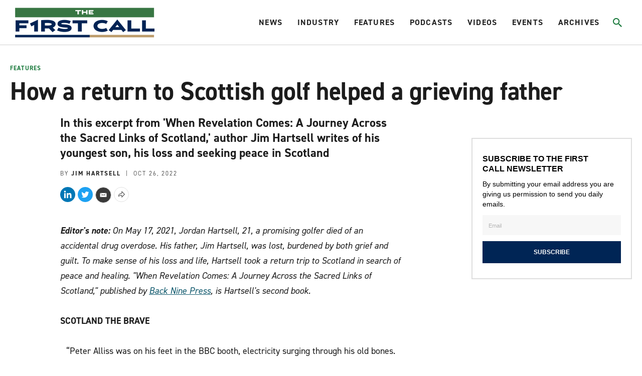

--- FILE ---
content_type: text/html;charset=UTF-8
request_url: https://www.firstcallgolf.com/features/feature/2022-10-26/how-a-return-to-scottish-golf-helped-a-grieving-father
body_size: 27100
content:
<!DOCTYPE html>
<html class="ArticlePage" lang="en">
    <head>
    <meta charset="UTF-8">

    <style data-cssvarsponyfill="true">
                :root {
        --primaryColor1: #22b8e1;
        --primaryColor2: #000000;

        --primaryTextColor: #1c1c1c;
        --secondaryTextColor: #666666;
        --breakingColor: #ff6f00;

        --secondaryColor1: #666666;
        --secondaryColor2: #1c1c1c;
        --secondaryColor3: #e0e0e0;
        --secondaryColor4: #b8b8b8;
        --secondaryColor5: #393939;
        --secondaryColor6: #8c8c8c;

        --siteBgColor: #ffffff;
        --siteInverseBgColor: #000000;

        --headerBgColor: #ffffff;
        --headerBgColorInverse: #000000;
        --headerBorderColor: #d1d1d1;
        --headerBorderColorInverse: #858585;
        --headerTextColor: #242424;
        --headerTextColorInverse: #ffffff;
        --headerMenuBgColor: #ffffff;
        --headerMenuTextColor: #333333;
        --hatBgColor: #393939;

        --secondaryHeaderBgColor: #f7f7f7;
        --secondaryHeaderTextColor: #333333;

        --footerBgColor: #000000;
        --footerTextColor: #ffffff;

        --primaryTextColorInverse: #ffffff;
        --secondaryTextColorInverse: #cccccc;
        --tertiaryTextColor: #999999;
        --tertiaryTextColorInverse: #cccccc;

        --listBorderColor: #b0b0b0;
        --listSecondaryBorderColor: #e6e6e6;
        --gridBorderColor: #e6e6e6;

        --buttonBgColor: #1b7a3d;
        --buttonTextColor: #ffffff;
        --inverseButtonBgColor: #ffffff;
        --tagButtonBorderColor: #e2dfdd;

        --breakingTextColor: #ffffff;

        --brandColor: #1b7a3d;

        --primaryHeadlineFont: din-2014;
        --secondaryHeadlineFont: din-2014;
        --bodyFont: din-2014;
        }

    </style>

    

    <meta property="og:title" content="How a return to Scottish golf helped a grieving father">

    <meta property="og:url" content="https://www.firstcallgolf.com/features/feature/2022-10-26/how-a-return-to-scottish-golf-helped-a-grieving-father">

    <meta property="og:image" content="https://morning-read.brightspotcdn.com/dims4/default/d48bb1d/2147483647/strip/true/crop/4032x2117+0+454/resize/1200x630!/quality/90/?url=http%3A%2F%2Fmorning-read-brightspot.s3.us-east-1.amazonaws.com%2Fe1%2Fb6%2Fdf12729046339518ed3b35cd05ca%2F14th-at-cruden-bay.jpg">

    
    <meta property="og:image:url" content="https://morning-read.brightspotcdn.com/dims4/default/d48bb1d/2147483647/strip/true/crop/4032x2117+0+454/resize/1200x630!/quality/90/?url=http%3A%2F%2Fmorning-read-brightspot.s3.us-east-1.amazonaws.com%2Fe1%2Fb6%2Fdf12729046339518ed3b35cd05ca%2F14th-at-cruden-bay.jpg">
    
    <meta property="og:image:width" content="1200">
    <meta property="og:image:height" content="630">
    <meta property="og:image:type" content="image">
    
    <meta property="og:image:alt" content="14th at Cruden Bay.jpg">
    


    <meta property="og:description" content="In this excerpt from &#x27;When Revelation Comes: A Journey Across the Sacred Links of Scotland,&#x27; author Jim Hartsell writes of his youngest son, his loss and seeking peace in Scotland">

    <meta property="og:site_name" content="The First Call Golf">



    <meta property="og:type" content="article">

    <meta property="article:author" content="https://www.firstcallgolf.com/jim-hartsell">

    <meta property="article:published_time" content="2022-10-26T18:14:05.489">

    <meta property="article:modified_time" content="2022-10-26T18:14:05.489">

    <meta property="article:section" content="Features">

    
    <meta name="twitter:card" content="summary_large_image"/>
    
    
    
    
    <meta name="twitter:description" content="In this excerpt from &#x27;When Revelation Comes: A Journey Across the Sacred Links of Scotland,&#x27; author Jim Hartsell writes of his youngest son, his loss and seeking peace in Scotland"/>
    
    

    
    <meta name="twitter:image:alt" content="14th at Cruden Bay.jpg"/>
    
    
    
    
    <meta name="twitter:title" content="How a return to Scottish golf helped a grieving father"/>
    


    <link data-cssvarsponyfill="true" class="Webpack-css" rel="stylesheet" href="https://morning-read.brightspotcdn.com/resource/0000016c-9a9d-da84-ad6e-be9faedb0000/styleguide/All.min.751362649cdcbb4f7e5250d8d39bc2e9.gz.css">

    <style>:root {
    --primaryColor1: #0F586C !important;
}

.AdModule {
    text-align: center;
}

.ArticlePage-authorInfo-bio-content-link {
    margin-bottom: 20px;
}

#gf-ad-desktop {
    display: block;
}

#gf-ad-mobile {
    display: none;
}

.SectionPage-pageLead:before {
    background-color: rgba(0,0,0,0) !important;
}

@media only screen and (max-width: 600px) {
    .Page-hat {
        height: 40px !important;
    }
    .Page-header {
        height: 75px !important;
        padding: 2px 10px 0px 10px !important;
    }
    #gf-ad-desktop {
        display: none;
    }
    #gf-ad-mobile {
        display: block;
    }
}</style>


    <meta name="viewport" content="width=device-width, initial-scale=1, maximum-scale=5"><title>How a return to Scottish golf helped a grieving father</title><meta name="description" content="In this excerpt from &#x27;When Revelation Comes: A Journey Across the Sacred Links of Scotland,&#x27; author Jim Hartsell writes of his youngest son, his loss and seeking peace in Scotland"><link rel="canonical" href="https://www.firstcallgolf.com/features/feature/2022-10-26/how-a-return-to-scottish-golf-helped-a-grieving-father"><meta name="brightspot.contentId" content="00000184-119f-d6a5-a1ac-35df28c60001"><link rel="apple-touch-icon"sizes="180x180"href="/apple-touch-icon.png"><link rel="icon"type="image/png"href="/favicon-32x32.png"><link rel="icon"type="image/png"href="/favicon-16x16.png">
    <script type="application/ld+json">{"@context":"http://schema.org","@type":"Article","headline":"How a return to Scottish golf helped a grieving father","image":{"@context":"http://schema.org","@type":"ImageObject","url":"https://morning-read.brightspotcdn.com/e1/b6/df12729046339518ed3b35cd05ca/14th-at-cruden-bay.jpg"},"mainEntityOfPage":{"@type":"WebPage","@id":"https://www.firstcallgolf.com/features/feature/2022-10-26/how-a-return-to-scottish-golf-helped-a-grieving-father"},"author":[{"@context":"http://schema.org","@type":"Person","image":{"@context":"http://schema.org","@type":"ImageObject","url":"https://morning-read.brightspotcdn.com/16/f8/c56c6ab44dea80dc024dcaa84e56/hartsell-author-photo-colonsay.jpg"},"name":"Jim Hartsell","url":"https://www.firstcallgolf.com/jim-hartsell"}],"publisher":{"@type":"Organization","name":"The First Call Golf","logo":{"@context":"http://schema.org","@type":"ImageObject","url":"https://morning-read.brightspotcdn.com/16/f8/c56c6ab44dea80dc024dcaa84e56/hartsell-author-photo-colonsay.jpg"}},"description":"In this excerpt from 'When Revelation Comes: A Journey Across the Sacred Links of Scotland,' author Jim Hartsell writes of his youngest son, his loss and seeking peace in Scotland"}</script>

    

    <!--This is needed for custom elements to function in browsers that
    support them natively but that are using es6 code transpiled to es5.
    This will cause a non-fatal error to show up in the IE11 console.
    It can be safely ignored. https://github.com/webcomponents/webcomponentsjs/issues/749 -->
    <script>
        (function () {
        'use strict';

        (()=>{'use strict';if(!window.customElements)return;const a=window.HTMLElement,b=window.customElements.define,c=window.customElements.get,d=new Map,e=new Map;let f=!1,g=!1;window.HTMLElement=function(){if(!f){const a=d.get(this.constructor),b=c.call(window.customElements,a);g=!0;const e=new b;return e}f=!1;},window.HTMLElement.prototype=a.prototype;Object.defineProperty(window,'customElements',{value:window.customElements,configurable:!0,writable:!0}),Object.defineProperty(window.customElements,'define',{value:(c,h)=>{const i=h.prototype,j=class extends a{constructor(){super(),Object.setPrototypeOf(this,i),g||(f=!0,h.call(this)),g=!1;}},k=j.prototype;j.observedAttributes=h.observedAttributes,k.connectedCallback=i.connectedCallback,k.disconnectedCallback=i.disconnectedCallback,k.attributeChangedCallback=i.attributeChangedCallback,k.adoptedCallback=i.adoptedCallback,d.set(h,c),e.set(c,h),b.call(window.customElements,c,j);},configurable:!0,writable:!0}),Object.defineProperty(window.customElements,'get',{value:(a)=>e.get(a),configurable:!0,writable:!0});})();

        /**
        @license
        Copyright (c) 2017 The Polymer Project Authors. All rights reserved.
        This code may only be used under the BSD style license found at http://polymer.github.io/LICENSE.txt
        The complete set of authors may be found at http://polymer.github.io/AUTHORS.txt
        The complete set of contributors may be found at http://polymer.github.io/CONTRIBUTORS.txt
        Code distributed by Google as part of the polymer project is also
        subject to an additional IP rights grant found at http://polymer.github.io/PATENTS.txt
        */
        }());
    </script>
    <script>
        /**
            For the fastest load times https://developers.google.com/speed/docs/insights/BlockingJS
            and to prevent any FOUC, as well as prevent any race conditions for browsers that also
            rely on the CSS variables polyfill, this is inlined.
        **/
        if (!window.customElements) {
            (function(){
                'use strict';var h=new function(){};var aa=new Set("annotation-xml color-profile font-face font-face-src font-face-uri font-face-format font-face-name missing-glyph".split(" "));function m(b){var a=aa.has(b);b=/^[a-z][.0-9_a-z]*-[\-.0-9_a-z]*$/.test(b);return!a&&b}function n(b){var a=b.isConnected;if(void 0!==a)return a;for(;b&&!(b.__CE_isImportDocument||b instanceof Document);)b=b.parentNode||(window.ShadowRoot&&b instanceof ShadowRoot?b.host:void 0);return!(!b||!(b.__CE_isImportDocument||b instanceof Document))}
                function p(b,a){for(;a&&a!==b&&!a.nextSibling;)a=a.parentNode;return a&&a!==b?a.nextSibling:null}
                function t(b,a,c){c=c?c:new Set;for(var d=b;d;){if(d.nodeType===Node.ELEMENT_NODE){var e=d;a(e);var f=e.localName;if("link"===f&&"import"===e.getAttribute("rel")){d=e.import;if(d instanceof Node&&!c.has(d))for(c.add(d),d=d.firstChild;d;d=d.nextSibling)t(d,a,c);d=p(b,e);continue}else if("template"===f){d=p(b,e);continue}if(e=e.__CE_shadowRoot)for(e=e.firstChild;e;e=e.nextSibling)t(e,a,c)}d=d.firstChild?d.firstChild:p(b,d)}}function u(b,a,c){b[a]=c};function v(){this.a=new Map;this.s=new Map;this.f=[];this.b=!1}function ba(b,a,c){b.a.set(a,c);b.s.set(c.constructor,c)}function w(b,a){b.b=!0;b.f.push(a)}function x(b,a){b.b&&t(a,function(a){return y(b,a)})}function y(b,a){if(b.b&&!a.__CE_patched){a.__CE_patched=!0;for(var c=0;c<b.f.length;c++)b.f[c](a)}}function z(b,a){var c=[];t(a,function(b){return c.push(b)});for(a=0;a<c.length;a++){var d=c[a];1===d.__CE_state?b.connectedCallback(d):A(b,d)}}
                function B(b,a){var c=[];t(a,function(b){return c.push(b)});for(a=0;a<c.length;a++){var d=c[a];1===d.__CE_state&&b.disconnectedCallback(d)}}
                function C(b,a,c){c=c?c:{};var d=c.w||new Set,e=c.i||function(a){return A(b,a)},f=[];t(a,function(a){if("link"===a.localName&&"import"===a.getAttribute("rel")){var c=a.import;c instanceof Node&&(c.__CE_isImportDocument=!0,c.__CE_hasRegistry=!0);c&&"complete"===c.readyState?c.__CE_documentLoadHandled=!0:a.addEventListener("load",function(){var c=a.import;if(!c.__CE_documentLoadHandled){c.__CE_documentLoadHandled=!0;var f=new Set(d);f.delete(c);C(b,c,{w:f,i:e})}})}else f.push(a)},d);if(b.b)for(a=0;a<
                f.length;a++)y(b,f[a]);for(a=0;a<f.length;a++)e(f[a])}
                function A(b,a){if(void 0===a.__CE_state){var c=a.ownerDocument;if(c.defaultView||c.__CE_isImportDocument&&c.__CE_hasRegistry)if(c=b.a.get(a.localName)){c.constructionStack.push(a);var d=c.constructor;try{try{if(new d!==a)throw Error("The custom element constructor did not produce the element being upgraded.");}finally{c.constructionStack.pop()}}catch(r){throw a.__CE_state=2,r;}a.__CE_state=1;a.__CE_definition=c;if(c.attributeChangedCallback)for(c=c.observedAttributes,d=0;d<c.length;d++){var e=c[d],
                        f=a.getAttribute(e);null!==f&&b.attributeChangedCallback(a,e,null,f,null)}n(a)&&b.connectedCallback(a)}}}v.prototype.connectedCallback=function(b){var a=b.__CE_definition;a.connectedCallback&&a.connectedCallback.call(b)};v.prototype.disconnectedCallback=function(b){var a=b.__CE_definition;a.disconnectedCallback&&a.disconnectedCallback.call(b)};
                v.prototype.attributeChangedCallback=function(b,a,c,d,e){var f=b.__CE_definition;f.attributeChangedCallback&&-1<f.observedAttributes.indexOf(a)&&f.attributeChangedCallback.call(b,a,c,d,e)};function D(b,a){this.c=b;this.a=a;this.b=void 0;C(this.c,this.a);"loading"===this.a.readyState&&(this.b=new MutationObserver(this.f.bind(this)),this.b.observe(this.a,{childList:!0,subtree:!0}))}function E(b){b.b&&b.b.disconnect()}D.prototype.f=function(b){var a=this.a.readyState;"interactive"!==a&&"complete"!==a||E(this);for(a=0;a<b.length;a++)for(var c=b[a].addedNodes,d=0;d<c.length;d++)C(this.c,c[d])};function ca(){var b=this;this.b=this.a=void 0;this.f=new Promise(function(a){b.b=a;b.a&&a(b.a)})}function F(b){if(b.a)throw Error("Already resolved.");b.a=void 0;b.b&&b.b(void 0)};function G(b){this.j=!1;this.c=b;this.o=new Map;this.l=function(b){return b()};this.g=!1;this.m=[];this.u=new D(b,document)}
                G.prototype.define=function(b,a){var c=this;if(!(a instanceof Function))throw new TypeError("Custom element constructors must be functions.");if(!m(b))throw new SyntaxError("The element name '"+b+"' is not valid.");if(this.c.a.get(b))throw Error("A custom element with name '"+b+"' has already been defined.");if(this.j)throw Error("A custom element is already being defined.");this.j=!0;var d,e,f,r,k;try{var g=function(b){var a=l[b];if(void 0!==a&&!(a instanceof Function))throw Error("The '"+b+"' callback must be a function.");
                    return a},l=a.prototype;if(!(l instanceof Object))throw new TypeError("The custom element constructor's prototype is not an object.");d=g("connectedCallback");e=g("disconnectedCallback");f=g("adoptedCallback");r=g("attributeChangedCallback");k=a.observedAttributes||[]}catch(q){return}finally{this.j=!1}a={localName:b,constructor:a,connectedCallback:d,disconnectedCallback:e,adoptedCallback:f,attributeChangedCallback:r,observedAttributes:k,constructionStack:[]};ba(this.c,b,a);this.m.push(a);this.g||
                (this.g=!0,this.l(function(){return da(c)}))};G.prototype.i=function(b){C(this.c,b)};function da(b){if(!1!==b.g){b.g=!1;for(var a=b.m,c=[],d=new Map,e=0;e<a.length;e++)d.set(a[e].localName,[]);C(b.c,document,{i:function(a){if(void 0===a.__CE_state){var e=a.localName,f=d.get(e);f?f.push(a):b.c.a.get(e)&&c.push(a)}}});for(e=0;e<c.length;e++)A(b.c,c[e]);for(;0<a.length;){for(var f=a.shift(),e=f.localName,f=d.get(f.localName),r=0;r<f.length;r++)A(b.c,f[r]);(e=b.o.get(e))&&F(e)}}}
                G.prototype.get=function(b){if(b=this.c.a.get(b))return b.constructor};G.prototype.whenDefined=function(b){if(!m(b))return Promise.reject(new SyntaxError("'"+b+"' is not a valid custom element name."));var a=this.o.get(b);if(a)return a.f;a=new ca;this.o.set(b,a);this.c.a.get(b)&&!this.m.some(function(a){return a.localName===b})&&F(a);return a.f};G.prototype.v=function(b){E(this.u);var a=this.l;this.l=function(c){return b(function(){return a(c)})}};window.CustomElementRegistry=G;
                G.prototype.define=G.prototype.define;G.prototype.upgrade=G.prototype.i;G.prototype.get=G.prototype.get;G.prototype.whenDefined=G.prototype.whenDefined;G.prototype.polyfillWrapFlushCallback=G.prototype.v;var H=window.Document.prototype.createElement,ea=window.Document.prototype.createElementNS,fa=window.Document.prototype.importNode,ga=window.Document.prototype.prepend,ha=window.Document.prototype.append,ia=window.DocumentFragment.prototype.prepend,ja=window.DocumentFragment.prototype.append,I=window.Node.prototype.cloneNode,J=window.Node.prototype.appendChild,K=window.Node.prototype.insertBefore,L=window.Node.prototype.removeChild,M=window.Node.prototype.replaceChild,N=Object.getOwnPropertyDescriptor(window.Node.prototype,
                        "textContent"),O=window.Element.prototype.attachShadow,P=Object.getOwnPropertyDescriptor(window.Element.prototype,"innerHTML"),Q=window.Element.prototype.getAttribute,R=window.Element.prototype.setAttribute,S=window.Element.prototype.removeAttribute,T=window.Element.prototype.getAttributeNS,U=window.Element.prototype.setAttributeNS,ka=window.Element.prototype.removeAttributeNS,la=window.Element.prototype.insertAdjacentElement,ma=window.Element.prototype.insertAdjacentHTML,na=window.Element.prototype.prepend,
                        oa=window.Element.prototype.append,V=window.Element.prototype.before,pa=window.Element.prototype.after,qa=window.Element.prototype.replaceWith,ra=window.Element.prototype.remove,sa=window.HTMLElement,W=Object.getOwnPropertyDescriptor(window.HTMLElement.prototype,"innerHTML"),ta=window.HTMLElement.prototype.insertAdjacentElement,ua=window.HTMLElement.prototype.insertAdjacentHTML;function va(){var b=X;window.HTMLElement=function(){function a(){var a=this.constructor,d=b.s.get(a);if(!d)throw Error("The custom element being constructed was not registered with `customElements`.");var e=d.constructionStack;if(!e.length)return e=H.call(document,d.localName),Object.setPrototypeOf(e,a.prototype),e.__CE_state=1,e.__CE_definition=d,y(b,e),e;var d=e.length-1,f=e[d];if(f===h)throw Error("The HTMLElement constructor was either called reentrantly for this constructor or called multiple times.");
                    e[d]=h;Object.setPrototypeOf(f,a.prototype);y(b,f);return f}a.prototype=sa.prototype;return a}()};function Y(b,a,c){function d(a){return function(c){for(var e=[],d=0;d<arguments.length;++d)e[d-0]=arguments[d];for(var d=[],f=[],l=0;l<e.length;l++){var q=e[l];q instanceof Element&&n(q)&&f.push(q);if(q instanceof DocumentFragment)for(q=q.firstChild;q;q=q.nextSibling)d.push(q);else d.push(q)}a.apply(this,e);for(e=0;e<f.length;e++)B(b,f[e]);if(n(this))for(e=0;e<d.length;e++)f=d[e],f instanceof Element&&z(b,f)}}c.h&&(a.prepend=d(c.h));c.append&&(a.append=d(c.append))};function wa(){var b=X;u(Document.prototype,"createElement",function(a){if(this.__CE_hasRegistry){var c=b.a.get(a);if(c)return new c.constructor}a=H.call(this,a);y(b,a);return a});u(Document.prototype,"importNode",function(a,c){a=fa.call(this,a,c);this.__CE_hasRegistry?C(b,a):x(b,a);return a});u(Document.prototype,"createElementNS",function(a,c){if(this.__CE_hasRegistry&&(null===a||"http://www.w3.org/1999/xhtml"===a)){var d=b.a.get(c);if(d)return new d.constructor}a=ea.call(this,a,c);y(b,a);return a});
                    Y(b,Document.prototype,{h:ga,append:ha})};function xa(){var b=X;function a(a,d){Object.defineProperty(a,"textContent",{enumerable:d.enumerable,configurable:!0,get:d.get,set:function(a){if(this.nodeType===Node.TEXT_NODE)d.set.call(this,a);else{var e=void 0;if(this.firstChild){var c=this.childNodes,k=c.length;if(0<k&&n(this))for(var e=Array(k),g=0;g<k;g++)e[g]=c[g]}d.set.call(this,a);if(e)for(a=0;a<e.length;a++)B(b,e[a])}}})}u(Node.prototype,"insertBefore",function(a,d){if(a instanceof DocumentFragment){var e=Array.prototype.slice.apply(a.childNodes);
                    a=K.call(this,a,d);if(n(this))for(d=0;d<e.length;d++)z(b,e[d]);return a}e=n(a);d=K.call(this,a,d);e&&B(b,a);n(this)&&z(b,a);return d});u(Node.prototype,"appendChild",function(a){if(a instanceof DocumentFragment){var c=Array.prototype.slice.apply(a.childNodes);a=J.call(this,a);if(n(this))for(var e=0;e<c.length;e++)z(b,c[e]);return a}c=n(a);e=J.call(this,a);c&&B(b,a);n(this)&&z(b,a);return e});u(Node.prototype,"cloneNode",function(a){a=I.call(this,a);this.ownerDocument.__CE_hasRegistry?C(b,a):x(b,a);
                    return a});u(Node.prototype,"removeChild",function(a){var c=n(a),e=L.call(this,a);c&&B(b,a);return e});u(Node.prototype,"replaceChild",function(a,d){if(a instanceof DocumentFragment){var e=Array.prototype.slice.apply(a.childNodes);a=M.call(this,a,d);if(n(this))for(B(b,d),d=0;d<e.length;d++)z(b,e[d]);return a}var e=n(a),f=M.call(this,a,d),c=n(this);c&&B(b,d);e&&B(b,a);c&&z(b,a);return f});N&&N.get?a(Node.prototype,N):w(b,function(b){a(b,{enumerable:!0,configurable:!0,get:function(){for(var a=[],b=
                            0;b<this.childNodes.length;b++)a.push(this.childNodes[b].textContent);return a.join("")},set:function(a){for(;this.firstChild;)L.call(this,this.firstChild);J.call(this,document.createTextNode(a))}})})};function ya(b){var a=Element.prototype;function c(a){return function(e){for(var c=[],d=0;d<arguments.length;++d)c[d-0]=arguments[d];for(var d=[],k=[],g=0;g<c.length;g++){var l=c[g];l instanceof Element&&n(l)&&k.push(l);if(l instanceof DocumentFragment)for(l=l.firstChild;l;l=l.nextSibling)d.push(l);else d.push(l)}a.apply(this,c);for(c=0;c<k.length;c++)B(b,k[c]);if(n(this))for(c=0;c<d.length;c++)k=d[c],k instanceof Element&&z(b,k)}}V&&(a.before=c(V));V&&(a.after=c(pa));qa&&u(a,"replaceWith",function(a){for(var e=
                        [],c=0;c<arguments.length;++c)e[c-0]=arguments[c];for(var c=[],d=[],k=0;k<e.length;k++){var g=e[k];g instanceof Element&&n(g)&&d.push(g);if(g instanceof DocumentFragment)for(g=g.firstChild;g;g=g.nextSibling)c.push(g);else c.push(g)}k=n(this);qa.apply(this,e);for(e=0;e<d.length;e++)B(b,d[e]);if(k)for(B(b,this),e=0;e<c.length;e++)d=c[e],d instanceof Element&&z(b,d)});ra&&u(a,"remove",function(){var a=n(this);ra.call(this);a&&B(b,this)})};function za(){var b=X;function a(a,c){Object.defineProperty(a,"innerHTML",{enumerable:c.enumerable,configurable:!0,get:c.get,set:function(a){var e=this,d=void 0;n(this)&&(d=[],t(this,function(a){a!==e&&d.push(a)}));c.set.call(this,a);if(d)for(var f=0;f<d.length;f++){var r=d[f];1===r.__CE_state&&b.disconnectedCallback(r)}this.ownerDocument.__CE_hasRegistry?C(b,this):x(b,this);return a}})}function c(a,c){u(a,"insertAdjacentElement",function(a,e){var d=n(e);a=c.call(this,a,e);d&&B(b,e);n(a)&&z(b,e);
                    return a})}function d(a,c){function e(a,e){for(var c=[];a!==e;a=a.nextSibling)c.push(a);for(e=0;e<c.length;e++)C(b,c[e])}u(a,"insertAdjacentHTML",function(a,b){a=a.toLowerCase();if("beforebegin"===a){var d=this.previousSibling;c.call(this,a,b);e(d||this.parentNode.firstChild,this)}else if("afterbegin"===a)d=this.firstChild,c.call(this,a,b),e(this.firstChild,d);else if("beforeend"===a)d=this.lastChild,c.call(this,a,b),e(d||this.firstChild,null);else if("afterend"===a)d=this.nextSibling,c.call(this,
                        a,b),e(this.nextSibling,d);else throw new SyntaxError("The value provided ("+String(a)+") is not one of 'beforebegin', 'afterbegin', 'beforeend', or 'afterend'.");})}O&&u(Element.prototype,"attachShadow",function(a){return this.__CE_shadowRoot=a=O.call(this,a)});P&&P.get?a(Element.prototype,P):W&&W.get?a(HTMLElement.prototype,W):w(b,function(b){a(b,{enumerable:!0,configurable:!0,get:function(){return I.call(this,!0).innerHTML},set:function(a){var b="template"===this.localName,e=b?this.content:this,
                            c=H.call(document,this.localName);for(c.innerHTML=a;0<e.childNodes.length;)L.call(e,e.childNodes[0]);for(a=b?c.content:c;0<a.childNodes.length;)J.call(e,a.childNodes[0])}})});u(Element.prototype,"setAttribute",function(a,c){if(1!==this.__CE_state)return R.call(this,a,c);var e=Q.call(this,a);R.call(this,a,c);c=Q.call(this,a);b.attributeChangedCallback(this,a,e,c,null)});u(Element.prototype,"setAttributeNS",function(a,c,d){if(1!==this.__CE_state)return U.call(this,a,c,d);var e=T.call(this,a,c);U.call(this,
                        a,c,d);d=T.call(this,a,c);b.attributeChangedCallback(this,c,e,d,a)});u(Element.prototype,"removeAttribute",function(a){if(1!==this.__CE_state)return S.call(this,a);var c=Q.call(this,a);S.call(this,a);null!==c&&b.attributeChangedCallback(this,a,c,null,null)});u(Element.prototype,"removeAttributeNS",function(a,c){if(1!==this.__CE_state)return ka.call(this,a,c);var d=T.call(this,a,c);ka.call(this,a,c);var e=T.call(this,a,c);d!==e&&b.attributeChangedCallback(this,c,d,e,a)});ta?c(HTMLElement.prototype,
                        ta):la?c(Element.prototype,la):console.warn("Custom Elements: `Element#insertAdjacentElement` was not patched.");ua?d(HTMLElement.prototype,ua):ma?d(Element.prototype,ma):console.warn("Custom Elements: `Element#insertAdjacentHTML` was not patched.");Y(b,Element.prototype,{h:na,append:oa});ya(b)};/*

                Copyright (c) 2016 The Polymer Project Authors. All rights reserved.
                This code may only be used under the BSD style license found at http://polymer.github.io/LICENSE.txt
                The complete set of authors may be found at http://polymer.github.io/AUTHORS.txt
                The complete set of contributors may be found at http://polymer.github.io/CONTRIBUTORS.txt
                Code distributed by Google as part of the polymer project is also
                subject to an additional IP rights grant found at http://polymer.github.io/PATENTS.txt
                */
                var Z=window.customElements;if(!Z||Z.forcePolyfill||"function"!=typeof Z.define||"function"!=typeof Z.get){var X=new v;va();wa();Y(X,DocumentFragment.prototype,{h:ia,append:ja});xa();za();document.__CE_hasRegistry=!0;var customElements=new G(X);Object.defineProperty(window,"customElements",{configurable:!0,enumerable:!0,value:customElements})};
            }).call(self);
        }

        /**
            This allows us to load the IE polyfills via feature detection so that they do not load
            needlessly in the browsers that do not need them. It also ensures they are loaded
            non async so that they load before the rest of our JS.
        */
        var head = document.getElementsByTagName('head')[0];
        if (!window.CSS || !window.CSS.supports || !window.CSS.supports('--fake-var', 0)) {
            var script = document.createElement('script');
            script.setAttribute('src', "https://morning-read.brightspotcdn.com/resource/0000016c-9a9d-da84-ad6e-be9faedb0000/styleguide/util/IEPolyfills.b2b81d0e575e34ef1ee817fa8cf1a6a8.gz.js");
            script.setAttribute('type', 'text/javascript');
            script.async = false;
            head.appendChild(script);
        }
    </script>
    
    <script src="https://morning-read.brightspotcdn.com/resource/0000016c-9a9d-da84-ad6e-be9faedb0000/styleguide/All.min.b34ad656c88bb88cb2d876aee52377fb.gz.js" async></script>

    <!-- Fonts we are using live at this link -->
    <link rel="stylesheet" href="https://use.typekit.net/evb2tgx.css">
    
    <script>
      (function(i,s,o,g,r,a,m){i['GoogleAnalyticsObject']=r;i[r]=i[r]||function(){
      (i[r].q=i[r].q||[]).push(arguments)},i[r].l=1*new Date();a=s.createElement(o),
      m=s.getElementsByTagName(o)[0];a.async=1;a.src=g;m.parentNode.insertBefore(a,m)
      })(window,document,'script','https://www.google-analytics.com/analytics.js','ga');
      ga('create', "UA-100629656-4", 'auto');

      
      ga('send', 'pageview');
      

    </script>


      <script>//load TrackerJS
!function(t,n,e,o,a){function d(t){var n=~~(Date.now()/3e5),o=document.createElement(e);o.async=!0,o.src=t+"?ts="+n;var a=document.getElementsByTagName(e)[0];a.parentNode.insertBefore(o,a)}t.MooTrackerObject=a,t[a]=t[a]||function(){return t[a].q?void t[a].q.push(arguments):void(t[a].q=[arguments])},window.attachEvent?window.attachEvent("onload",d.bind(this,o)):window.addEventListener("load",d.bind(this,o),!1)}(window,document,"script","//cdn.stat-track.com/statics/moosend-tracking.min.js","mootrack");
//tracker has to be initialized otherwise it will generate warnings and wont sendtracking events
mootrack('init', '4eadc877580b46f0b2262fffbd79a953');
//track a view of the current page
mootrack('trackPageView');
//track a video played 
mootrack('Video Played');
//track identity
mootrack('identify', 'john@doe.com');</script>
<script src="//b-code.liadm.com/b-02vs.min.js" async></script>

</head>


    <body class="Page-body">
        <a id="skip-link" href="#main-content" class="Skip-link" tabindex="0" data-cms-ai="0">Skip to main content</a>
        

<!-- Putting icons here, so we don't have to include in a bunch of -body hbs's -->
<svg xmlns="http://www.w3.org/2000/svg" style="display:none" id="iconsMap">
    <symbol id="mono-icon-facebook" viewBox="0 0 10 19">
        <path fill-rule="evenodd" d="M2.707 18.25V10.2H0V7h2.707V4.469c0-1.336.375-2.373 1.125-3.112C4.582.62 5.578.25 6.82.25c1.008 0 1.828.047 2.461.14v2.848H7.594c-.633 0-1.067.14-1.301.422-.188.235-.281.61-.281 1.125V7H9l-.422 3.2H6.012v8.05H2.707z"></path>
    </symbol>
    <symbol id="mono-icon-instagram" viewBox="0 0 17 17">
        <g>
            <path fill-rule="evenodd" d="M8.281 4.207c.727 0 1.4.182 2.022.545a4.055 4.055 0 0 1 1.476 1.477c.364.62.545 1.294.545 2.021 0 .727-.181 1.4-.545 2.021a4.055 4.055 0 0 1-1.476 1.477 3.934 3.934 0 0 1-2.022.545c-.726 0-1.4-.182-2.021-.545a4.055 4.055 0 0 1-1.477-1.477 3.934 3.934 0 0 1-.545-2.021c0-.727.182-1.4.545-2.021A4.055 4.055 0 0 1 6.26 4.752a3.934 3.934 0 0 1 2.021-.545zm0 6.68a2.54 2.54 0 0 0 1.864-.774 2.54 2.54 0 0 0 .773-1.863 2.54 2.54 0 0 0-.773-1.863 2.54 2.54 0 0 0-1.864-.774 2.54 2.54 0 0 0-1.863.774 2.54 2.54 0 0 0-.773 1.863c0 .727.257 1.348.773 1.863a2.54 2.54 0 0 0 1.863.774zM13.45 4.03c-.023.258-.123.48-.299.668a.856.856 0 0 1-.65.281.913.913 0 0 1-.668-.28.913.913 0 0 1-.281-.669c0-.258.094-.48.281-.668a.913.913 0 0 1 .668-.28c.258 0 .48.093.668.28.187.188.281.41.281.668zm2.672.95c.023.656.035 1.746.035 3.269 0 1.523-.017 2.62-.053 3.287-.035.668-.134 1.248-.298 1.74a4.098 4.098 0 0 1-.967 1.53 4.098 4.098 0 0 1-1.53.966c-.492.164-1.072.264-1.74.3-.668.034-1.763.052-3.287.052-1.523 0-2.619-.018-3.287-.053-.668-.035-1.248-.146-1.74-.334a3.747 3.747 0 0 1-1.53-.931 4.098 4.098 0 0 1-.966-1.53c-.164-.492-.264-1.072-.299-1.74C.424 10.87.406 9.773.406 8.25S.424 5.63.46 4.963c.035-.668.135-1.248.299-1.74.21-.586.533-1.096.967-1.53A4.098 4.098 0 0 1 3.254.727c.492-.164 1.072-.264 1.74-.3C5.662.394 6.758.376 8.281.376c1.524 0 2.62.018 3.287.053.668.035 1.248.135 1.74.299a4.098 4.098 0 0 1 2.496 2.496c.165.492.27 1.078.317 1.757zm-1.687 7.91c.14-.399.234-1.032.28-1.899.024-.515.036-1.242.036-2.18V7.689c0-.961-.012-1.688-.035-2.18-.047-.89-.14-1.524-.281-1.899a2.537 2.537 0 0 0-1.512-1.511c-.375-.14-1.008-.235-1.899-.282a51.292 51.292 0 0 0-2.18-.035H7.72c-.938 0-1.664.012-2.18.035-.867.047-1.5.141-1.898.282a2.537 2.537 0 0 0-1.512 1.511c-.14.375-.234 1.008-.281 1.899a51.292 51.292 0 0 0-.036 2.18v1.125c0 .937.012 1.664.036 2.18.047.866.14 1.5.28 1.898.306.726.81 1.23 1.513 1.511.398.141 1.03.235 1.898.282.516.023 1.242.035 2.18.035h1.125c.96 0 1.687-.012 2.18-.035.89-.047 1.523-.141 1.898-.282.726-.304 1.23-.808 1.512-1.511z"></path>
        </g>
    </symbol>
    <symbol id="mono-icon-email" viewBox="0 0 512 512">
        <g>
            <path d="M67,148.7c11,5.8,163.8,89.1,169.5,92.1c5.7,3,11.5,4.4,20.5,4.4c9,0,14.8-1.4,20.5-4.4c5.7-3,158.5-86.3,169.5-92.1
                c4.1-2.1,11-5.9,12.5-10.2c2.6-7.6-0.2-10.5-11.3-10.5H257H65.8c-11.1,0-13.9,3-11.3,10.5C56,142.9,62.9,146.6,67,148.7z"></path>
            <path d="M455.7,153.2c-8.2,4.2-81.8,56.6-130.5,88.1l82.2,92.5c2,2,2.9,4.4,1.8,5.6c-1.2,1.1-3.8,0.5-5.9-1.4l-98.6-83.2
                c-14.9,9.6-25.4,16.2-27.2,17.2c-7.7,3.9-13.1,4.4-20.5,4.4c-7.4,0-12.8-0.5-20.5-4.4c-1.9-1-12.3-7.6-27.2-17.2l-98.6,83.2
                c-2,2-4.7,2.6-5.9,1.4c-1.2-1.1-0.3-3.6,1.7-5.6l82.1-92.5c-48.7-31.5-123.1-83.9-131.3-88.1c-8.8-4.5-9.3,0.8-9.3,4.9
                c0,4.1,0,205,0,205c0,9.3,13.7,20.9,23.5,20.9H257h185.5c9.8,0,21.5-11.7,21.5-20.9c0,0,0-201,0-205
                C464,153.9,464.6,148.7,455.7,153.2z"></path>
        </g>
    </symbol>
    <symbol id="mono-icon-print" viewBox="0 0 12 12">
        <g fill-rule="evenodd">
            <path fill-rule="nonzero" d="M9 10V7H3v3H1a1 1 0 0 1-1-1V4a1 1 0 0 1 1-1h10a1 1 0 0 1 1 1v3.132A2.868 2.868 0 0 1 9.132 10H9zm.5-4.5a1 1 0 1 0 0-2 1 1 0 0 0 0 2zM3 0h6v2H3z"></path>
            <path d="M4 8h4v4H4z"></path>
        </g>
    </symbol>
    <symbol id="mono-icon-copylink" viewBox="0 0 12 12">
        <g fill-rule="evenodd">
            <path d="M10.199 2.378c.222.205.4.548.465.897.062.332.016.614-.132.774L8.627 6.106c-.187.203-.512.232-.75-.014a.498.498 0 0 0-.706.028.499.499 0 0 0 .026.706 1.509 1.509 0 0 0 2.165-.04l1.903-2.06c.37-.398.506-.98.382-1.636-.105-.557-.392-1.097-.77-1.445L9.968.8C9.591.452 9.03.208 8.467.145 7.803.072 7.233.252 6.864.653L4.958 2.709a1.509 1.509 0 0 0 .126 2.161.5.5 0 1 0 .68-.734c-.264-.218-.26-.545-.071-.747L7.597 1.33c.147-.16.425-.228.76-.19.353.038.71.188.931.394l.91.843.001.001zM1.8 9.623c-.222-.205-.4-.549-.465-.897-.062-.332-.016-.614.132-.774l1.905-2.057c.187-.203.512-.232.75.014a.498.498 0 0 0 .706-.028.499.499 0 0 0-.026-.706 1.508 1.508 0 0 0-2.165.04L.734 7.275c-.37.399-.506.98-.382 1.637.105.557.392 1.097.77 1.445l.91.843c.376.35.937.594 1.5.656.664.073 1.234-.106 1.603-.507L7.04 9.291a1.508 1.508 0 0 0-.126-2.16.5.5 0 0 0-.68.734c.264.218.26.545.071.747l-1.904 2.057c-.147.16-.425.228-.76.191-.353-.038-.71-.188-.931-.394l-.91-.843z"></path>
            <path d="M8.208 3.614a.5.5 0 0 0-.707.028L3.764 7.677a.5.5 0 0 0 .734.68L8.235 4.32a.5.5 0 0 0-.027-.707"></path>
        </g>
    </symbol>
    <symbol id="mono-icon-linkedin" viewBox="0 0 16 17">
        <g fill-rule="evenodd">
            <path d="M3.734 16.125H.464V5.613h3.27zM2.117 4.172c-.515 0-.96-.188-1.336-.563A1.825 1.825 0 0 1 .22 2.273c0-.515.187-.96.562-1.335.375-.375.82-.563 1.336-.563.516 0 .961.188 1.336.563.375.375.563.82.563 1.335 0 .516-.188.961-.563 1.336-.375.375-.82.563-1.336.563zM15.969 16.125h-3.27v-5.133c0-.844-.07-1.453-.21-1.828-.259-.633-.762-.95-1.512-.95s-1.278.282-1.582.845c-.235.421-.352 1.043-.352 1.863v5.203H5.809V5.613h3.128v1.442h.036c.234-.469.609-.856 1.125-1.16.562-.375 1.218-.563 1.968-.563 1.524 0 2.59.48 3.2 1.441.468.774.703 1.97.703 3.586v5.766z"></path>
        </g>
    </symbol>
    <symbol id="mono-icon-pinterest" viewBox="0 0 512 512">
        <g>
            <path d="M256,32C132.3,32,32,132.3,32,256c0,91.7,55.2,170.5,134.1,205.2c-0.6-15.6-0.1-34.4,3.9-51.4
                c4.3-18.2,28.8-122.1,28.8-122.1s-7.2-14.3-7.2-35.4c0-33.2,19.2-58,43.2-58c20.4,0,30.2,15.3,30.2,33.6
                c0,20.5-13.1,51.1-19.8,79.5c-5.6,23.8,11.9,43.1,35.4,43.1c42.4,0,71-54.5,71-119.1c0-49.1-33.1-85.8-93.2-85.8
                c-67.9,0-110.3,50.7-110.3,107.3c0,19.5,5.8,33.3,14.8,43.9c4.1,4.9,4.7,6.9,3.2,12.5c-1.1,4.1-3.5,14-4.6,18
                c-1.5,5.7-6.1,7.7-11.2,5.6c-31.3-12.8-45.9-47-45.9-85.6c0-63.6,53.7-139.9,160.1-139.9c85.5,0,141.8,61.9,141.8,128.3
                c0,87.9-48.9,153.5-120.9,153.5c-24.2,0-46.9-13.1-54.7-27.9c0,0-13,51.6-15.8,61.6c-4.7,17.3-14,34.5-22.5,48
                c20.1,5.9,41.4,9.2,63.5,9.2c123.7,0,224-100.3,224-224C480,132.3,379.7,32,256,32z"></path>
        </g>
    </symbol>
    <symbol id="mono-icon-tumblr" viewBox="0 0 512 512">
        <g>
            <path d="M321.2,396.3c-11.8,0-22.4-2.8-31.5-8.3c-6.9-4.1-11.5-9.6-14-16.4c-2.6-6.9-3.6-22.3-3.6-46.4V224h96v-64h-96V48h-61.9
                c-2.7,21.5-7.5,44.7-14.5,58.6c-7,13.9-14,25.8-25.6,35.7c-11.6,9.9-25.6,17.9-41.9,23.3V224h48v140.4c0,19,2,33.5,5.9,43.5
                c4,10,11.1,19.5,21.4,28.4c10.3,8.9,22.8,15.7,37.3,20.5c14.6,4.8,31.4,7.2,50.4,7.2c16.7,0,30.3-1.7,44.7-5.1
                c14.4-3.4,30.5-9.3,48.2-17.6v-65.6C363.2,389.4,342.3,396.3,321.2,396.3z"></path>
        </g>
    </symbol>
    <symbol id="mono-icon-twitter" viewBox="0 0 19 16">
        <g>
            <path fill-rule="evenodd" d="M16.48 4.594c.024.094.036.246.036.457 0 1.687-.41 3.316-1.23 4.887-.845 1.664-2.028 2.988-3.552 3.972-1.664 1.102-3.574 1.652-5.73 1.652-2.063 0-3.95-.55-5.66-1.652.258.024.55.035.879.035 1.71 0 3.246-.527 4.605-1.582-.82 0-1.54-.24-2.162-.72a3.671 3.671 0 0 1-1.283-1.811c.234.023.457.035.668.035.328 0 .656-.035.984-.105a3.72 3.72 0 0 1-2.11-1.301 3.54 3.54 0 0 1-.843-2.32v-.07a3.475 3.475 0 0 0 1.652.492A4.095 4.095 0 0 1 1.54 5.227a3.546 3.546 0 0 1-.457-1.776c0-.644.176-1.26.527-1.845a10.18 10.18 0 0 0 3.358 2.742 10.219 10.219 0 0 0 4.236 1.125 5.124 5.124 0 0 1-.07-.844c0-.656.164-1.272.492-1.846a3.613 3.613 0 0 1 1.336-1.353 3.565 3.565 0 0 1 1.828-.492c.54 0 1.037.105 1.494.316.457.21.861.492 1.213.844a7.51 7.51 0 0 0 2.356-.88c-.282.868-.82 1.548-1.618 2.04a7.93 7.93 0 0 0 2.11-.598 8.114 8.114 0 0 1-1.864 1.934z"></path>

        </g>
    </symbol>
    <symbol id="mono-icon-youtube" viewBox="0 0 512 512">
        <g>
            <path fill-rule="evenodd" d="M508.6,148.8c0-45-33.1-81.2-74-81.2C379.2,65,322.7,64,265,64c-3,0-6,0-9,0s-6,0-9,0c-57.6,0-114.2,1-169.6,3.6
                c-40.8,0-73.9,36.4-73.9,81.4C1,184.6-0.1,220.2,0,255.8C-0.1,291.4,1,327,3.4,362.7c0,45,33.1,81.5,73.9,81.5
                c58.2,2.7,117.9,3.9,178.6,3.8c60.8,0.2,120.3-1,178.6-3.8c40.9,0,74-36.5,74-81.5c2.4-35.7,3.5-71.3,3.4-107
                C512.1,220.1,511,184.5,508.6,148.8z M207,353.9V157.4l145,98.2L207,353.9z"></path>
        </g>
    </symbol>
    <symbol id="icon-magnify" viewBox="0 0 512 512">
        <g>
            <path d="M337.509,305.372h-17.501l-6.571-5.486c20.791-25.232,33.922-57.054,33.922-93.257
                C347.358,127.632,283.896,64,205.135,64C127.452,64,64,127.632,64,206.629s63.452,142.628,142.225,142.628
                c35.011,0,67.831-13.167,92.991-34.008l6.561,5.487v17.551L415.18,448L448,415.086L337.509,305.372z M206.225,305.372
                c-54.702,0-98.463-43.887-98.463-98.743c0-54.858,43.761-98.742,98.463-98.742c54.7,0,98.462,43.884,98.462,98.742
                C304.687,261.485,260.925,305.372,206.225,305.372z"></path>
        </g>
    </symbol>
    <symbol id="burger-menu" viewBox="0 0 14 10">
        <g>
            <path fill-rule="evenodd" d="M0 5.5v-1h14v1H0zM0 1V0h14v1H0zm0 9V9h14v1H0z"></path>
        </g>
    </symbol>
    <symbol id="close-x" viewBox="0 0 14 14">
        <g>
            <path fill-rule="nonzero" d="M6.336 7L0 .664.664 0 7 6.336 13.336 0 14 .664 7.664 7 14 13.336l-.664.664L7 7.664.664 14 0 13.336 6.336 7z"></path>
        </g>
    </symbol>
    <symbol id="share-more-arrow" viewBox="0 0 512 512" style="enable-background:new 0 0 512 512;">
        <g>
            <g>
                <path d="M512,241.7L273.643,3.343v156.152c-71.41,3.744-138.015,33.337-188.958,84.28C30.075,298.384,0,370.991,0,448.222v60.436
                    l29.069-52.985c45.354-82.671,132.173-134.027,226.573-134.027c5.986,0,12.004,0.212,18.001,0.632v157.779L512,241.7z
                    M255.642,290.666c-84.543,0-163.661,36.792-217.939,98.885c26.634-114.177,129.256-199.483,251.429-199.483h15.489V78.131
                    l163.568,163.568L304.621,405.267V294.531l-13.585-1.683C279.347,291.401,267.439,290.666,255.642,290.666z"></path>
            </g>
        </g>
    </symbol>
    <symbol id="chevron" viewBox="0 0 100 100">
        <g>
            <path d="M22.4566257,37.2056786 L-21.4456527,71.9511488 C-22.9248661,72.9681457 -24.9073712,72.5311671 -25.8758148,70.9765924 L-26.9788683,69.2027424 C-27.9450684,67.6481676 -27.5292733,65.5646602 -26.0500598,64.5484493 L20.154796,28.2208967 C21.5532435,27.2597011 23.3600078,27.2597011 24.759951,28.2208967 L71.0500598,64.4659264 C72.5292733,65.4829232 72.9450684,67.5672166 71.9788683,69.1217913 L70.8750669,70.8956413 C69.9073712,72.4502161 67.9241183,72.8848368 66.4449048,71.8694118 L22.4566257,37.2056786 Z" id="Transparent-Chevron" transform="translate(22.500000, 50.000000) rotate(90.000000) translate(-22.500000, -50.000000) "></path>
        </g>
    </symbol>
    <symbol id="play-arrow" viewBox="0 0 30 30">
        <g fill="none" fill-rule="evenodd">
            <path d="M9 9l12 6-12 6z"></path>
        </g>
    </symbol>
    <symbol id="bookmark" viewBox="0 0 9 12">
        <g>
            <path fill="none" fill-rule="evenodd" d="M.5.5v10.997l3.431-2.374a1 1 0 0 1 1.138 0L8.5 11.497V.5h-8z"></path>
        </g>
    </symbol>
    <symbol id="heart" viewBox="0 0 14 12">
        <g>
            <path fill="none" fill-rule="evenodd" d="M10.24.5c-1.098 0-2.152.576-2.808 1.7L7 2.938l-.432-.74C5.912 1.076 4.858.5 3.76.5 1.996.5.5 1.899.5 3.859.5 5.2 1.644 6.912 3.57 8.747a27.774 27.774 0 0 0 3.373 2.738A.099.099 0 0 0 7 11.5a.104.104 0 0 0 .061-.018 27.75 27.75 0 0 0 3.368-2.735C12.356 6.912 13.5 5.201 13.5 3.859 13.5 1.899 12.003.5 10.24.5z"></path>
        </g>
    </symbol>
    <symbol id="grid" viewBox="0 0 32 32">
        <g>
            <path d="M6.4,5.7 C6.4,6.166669 6.166669,6.4 5.7,6.4 L0.7,6.4 C0.233331,6.4 0,6.166669 0,5.7 L0,0.7 C0,0.233331 0.233331,0 0.7,0 L5.7,0 C6.166669,0 6.4,0.233331 6.4,0.7 L6.4,5.7 Z M19.2,5.7 C19.2,6.166669 18.966669,6.4 18.5,6.4 L13.5,6.4 C13.033331,6.4 12.8,6.166669 12.8,5.7 L12.8,0.7 C12.8,0.233331 13.033331,0 13.5,0 L18.5,0 C18.966669,0 19.2,0.233331 19.2,0.7 L19.2,5.7 Z M32,5.7 C32,6.166669 31.766669,6.4 31.3,6.4 L26.3,6.4 C25.833331,6.4 25.6,6.166669 25.6,5.7 L25.6,0.7 C25.6,0.233331 25.833331,0 26.3,0 L31.3,0 C31.766669,0 32,0.233331 32,0.7 L32,5.7 Z M6.4,18.5 C6.4,18.966669 6.166669,19.2 5.7,19.2 L0.7,19.2 C0.233331,19.2 0,18.966669 0,18.5 L0,13.5 C0,13.033331 0.233331,12.8 0.7,12.8 L5.7,12.8 C6.166669,12.8 6.4,13.033331 6.4,13.5 L6.4,18.5 Z M19.2,18.5 C19.2,18.966669 18.966669,19.2 18.5,19.2 L13.5,19.2 C13.033331,19.2 12.8,18.966669 12.8,18.5 L12.8,13.5 C12.8,13.033331 13.033331,12.8 13.5,12.8 L18.5,12.8 C18.966669,12.8 19.2,13.033331 19.2,13.5 L19.2,18.5 Z M32,18.5 C32,18.966669 31.766669,19.2 31.3,19.2 L26.3,19.2 C25.833331,19.2 25.6,18.966669 25.6,18.5 L25.6,13.5 C25.6,13.033331 25.833331,12.8 26.3,12.8 L31.3,12.8 C31.766669,12.8 32,13.033331 32,13.5 L32,18.5 Z M6.4,31.3 C6.4,31.766669 6.166669,32 5.7,32 L0.7,32 C0.233331,32 0,31.766669 0,31.3 L0,26.3 C0,25.833331 0.233331,25.6 0.7,25.6 L5.7,25.6 C6.166669,25.6 6.4,25.833331 6.4,26.3 L6.4,31.3 Z M19.2,31.3 C19.2,31.766669 18.966669,32 18.5,32 L13.5,32 C13.033331,32 12.8,31.766669 12.8,31.3 L12.8,26.3 C12.8,25.833331 13.033331,25.6 13.5,25.6 L18.5,25.6 C18.966669,25.6 19.2,25.833331 19.2,26.3 L19.2,31.3 Z M32,31.3 C32,31.766669 31.766669,32 31.3,32 L26.3,32 C25.833331,32 25.6,31.766669 25.6,31.3 L25.6,26.3 C25.6,25.833331 25.833331,25.6 26.3,25.6 L31.3,25.6 C31.766669,25.6 32,25.833331 32,26.3 L32,31.3 Z" id=""></path>
        </g>
    </symbol>
    <symbol id="filter" viewBox="0 0 16 12">
        <path d="M0 2V0h16v2H0zm2.4 5V5h11.2v2H2.4zm2.4 5v-2h6.4v2H4.8z"></path>
    </symbol>
    <symbol id="expand" viewBox="0 0 12 12">
        <g stroke="none" stroke-width="1" fill="none" fill-rule="evenodd">
            <g transform="translate(-9.000000, -9.000000)" fill="#FFFFFF">
                <g transform="translate(9.000000, 9.000000)">
                    <path d="M6.675,4.275 L9.075,1.875 L7.2,0 L12,0 L12,4.8 L10.125,2.925 L7.725,5.325 L6.675,4.275 Z M6.675,7.725 L7.725,6.675 L10.125,9.075 L12,7.2 L12,12 L7.2,12 L9.075,10.125 L6.675,7.725 Z M5.325,7.725 L2.925,10.125 L4.8,12 L0,12 L0,7.2 L1.875,9.075 L4.275,6.675 L5.325,7.725 Z M5.325,4.275 L4.275,5.325 L1.875,2.925 L0,4.8 L0,0 L4.8,0 L2.925,1.875 L5.325,4.275 Z" id=""></path>
                </g>
            </g>
        </g>
    </symbol>
    <symbol id="gallery" viewBox="0 0 18 13">
        <g stroke="none" stroke-width="1" fill="none" fill-rule="evenodd">
            <g transform="translate(-6.000000, -8.000000)" fill="#FFFFFF">
                <g transform="translate(6.000000, 7.500000)">
                    <path d="M14.5018262,4.5 C14.230095,4.5 14,4.25493782 14,3.98427213 C14,3.71433797 14.230095,3.5 14.5018262,3.5 C14.771366,3.5 15,3.71433797 15,3.98427213 C15,4.25493782 14.771366,4.5 14.5018262,4.5 M9,11.5 C6.8005505,11.5 5,9.69934329 5,7.51737104 C5,5.29896197 6.8005505,3.5 9,3.5 C11.1994495,3.5 13,5.29896197 13,7.51737104 C13,9.69934329 11.1994495,11.5 9,11.5 M16.1115828,2.24986024 L12.4716145,2.24986024 L11.608434,0.6808808 C11.5370621,0.546835207 11.4119513,0.5 11.2750851,0.5 L6.74422727,0.5 C6.60568177,0.5 6.48141065,0.546835207 6.41003872,0.6808808 L5.54685824,2.24986024 L1.88925689,2.24986024 C0.847226757,2.24986024 0,3.08078141 0,4.08370085 L0,11.700882 C0,12.7038015 0.847226757,13.5 1.88925689,13.5 L16.1115828,13.5 C17.1536129,13.5 18,12.7038015 18,11.700882 L18,4.08370085 C18,3.08078141 17.1536129,2.24986024 16.1115828,2.24986024" id="Fill-166"></path>
                </g>
            </g>
        </g>
    </symbol>
    <symbol id="left-arrow" viewBox="0 0 15 7">
        <g stroke="none" stroke-width="1" fill-rule="evenodd">
            <g transform="translate(-8.000000, -12.000000)" fill-rule="nonzero">
                <path d="M22.464303,15.1868841 C22.464303,15.262219 22.4308208,15.3375539 22.3805975,15.3877772 L19.166308,18.3509503 C19.0826025,18.4262853 18.9737854,18.4430263 18.8733389,18.4011736 C18.7812629,18.3593209 18.7142985,18.2672449 18.7142985,18.1584278 L18.7142985,16.2834256 L8.26785746,16.2834256 C8.11718764,16.2834256 8,16.1662379 8,16.0155681 L8,14.4084233 C8,14.2577535 8.11718764,14.1405659 8.26785746,14.1405659 L18.7142985,14.1405659 L18.7142985,12.2655636 C18.7142985,12.1567465 18.7728923,12.0646705 18.8733389,12.0228178 C18.9737854,11.9809651 19.0826025,11.9977062 19.166308,12.0646705 L22.3805975,14.9943615 C22.4308208,15.0445848 22.464303,15.1115492 22.464303,15.1868841 Z" id="Left" transform="translate(15.232151, 15.211797) scale(-1, 1) translate(-15.232151, -15.211797) "></path>
            </g>
        </g>
    </symbol>
    <symbol id="podcast" viewBox="0 0 12 19">
        <g stroke="none" stroke-width="1" fill="none" fill-rule="evenodd">
            <g transform="translate(-9.000000, -5.000000)" fill="#FFFFFF">
                <g transform="translate(9.000000, 5.000000)">
                    <path d="M3,3.16130547 C3,1.41065978 4.33868093,0 6.00178253,0 C7.66131907,0 9,1.41065978 9,3.16130547 L9,8.83775534 C9,10.5893402 7.66131907,12 6.00178253,12 C4.33868093,12 3,10.5893402 3,8.83775534 L3,3.16130547 Z" id="Fill-108"></path>
                    <path d="M11.1961722,9 L11.1961722,9.37660367 C11.1961722,12.0624914 8.88450497,14.2467927 6.00132499,14.2467927 C3.11814501,14.2467927 0.803827751,12.0624914 0.803827751,9.37660367 L0.803827751,9 L5.55111512e-17,9 L5.55111512e-17,9.37660367 C5.55111512e-17,12.4796524 2.70739787,15 6.00132499,15 C9.29260213,15 12,12.4796524 12,9.37660367 L12,9 L11.1961722,9 Z" id="Fill-110"></path>
                    <polygon id="Fill-112" points="5 18 6.73 18 6.73 15 5 15"></polygon>
                    <path d="M8.39947206,18 L3.60052794,18 C3.29696436,18 3,18.201 3,18.455 C3,18.709 3.29696436,18.91 3.60052794,18.91 L8.39947206,18.91 C8.71359437,18.91 9,18.709 9,18.455 C9,18.201 8.71359437,18 8.39947206,18" id="Fill-114"></path>
                </g>
            </g>
        </g>
    </symbol>
    <symbol id="right-arrow" viewBox="0 0 15 7">
        <g stroke="none" stroke-width="1" fill-rule="evenodd">
            <g transform="translate(-8.000000, -12.000000)" fill-rule="nonzero">
                <path d="M22.464303,15.1868841 C22.464303,15.262219 22.4308208,15.3375539 22.3805975,15.3877772 L19.166308,18.3509503 C19.0826025,18.4262853 18.9737854,18.4430263 18.8733389,18.4011736 C18.7812629,18.3593209 18.7142985,18.2672449 18.7142985,18.1584278 L18.7142985,16.2834256 L8.26785746,16.2834256 C8.11718764,16.2834256 8,16.1662379 8,16.0155681 L8,14.4084233 C8,14.2577535 8.11718764,14.1405659 8.26785746,14.1405659 L18.7142985,14.1405659 L18.7142985,12.2655636 C18.7142985,12.1567465 18.7728923,12.0646705 18.8733389,12.0228178 C18.9737854,11.9809651 19.0826025,11.9977062 19.166308,12.0646705 L22.3805975,14.9943615 C22.4308208,15.0445848 22.464303,15.1115492 22.464303,15.1868841 Z" id="right"></path>
            </g>
        </g>
    </symbol>
    <symbol id="video" viewBox="0 0 12 12">
        <g stroke="none" stroke-width="1" fill="none" fill-rule="evenodd">
            <g transform="translate(-10.000000, -9.000000)" fill="#FFFFFF">
                <polygon points="10 9 22 15 10 21"></polygon>
            </g>
        </g>
    </symbol>
</svg>




<ps-header class="Page-header" itemscope itemtype="http://schema.org/WPHeader">
    
        
            <div class="Page-header-logo"><a aria-label="home page" href="/" data-cms-ai="0"  >
    
        <img class="PageLogo-image" src="https://morning-read.brightspotcdn.com/dims4/default/3e656d4/2147483647/strip/true/crop/532x120+0+0/resize/532x120!/quality/90/?url=http%3A%2F%2Fmorning-read-brightspot.s3.us-east-1.amazonaws.com%2F22%2F3e%2Ffb01f2414ca98aba71d0b73f3e86%2Ff1stcall-logo.png" alt="F1stCall_Logo.png" width="532"  height="120" />
    
    </a></div>
        
    

    <div class="Page-header-end">
        <nav class="Navigation" itemscope itemtype="http://schema.org/SiteNavigationElement">
    
    
        <ul class="Navigation-items">
            
                <li class="Navigation-items-item"><div class="NavigationItem">
    <div class="NavigationItem-text">
        
            <a class="NavigationItem-text-link" href="https://www.firstcallgolf.com/industry-news" data-cms-ai="0">News</a>
        

        
            <div class="NavigationItem-more">
                <button aria-label="Open Sub Navigation"><svg class="chevron"><use xlink:href="#chevron"></use></svg></button>
            </div>
        
    </div>

    
        <ul class="NavigationItem-items">
            
                
                    <li class="NavigationItem-items-item" >
    <a class="NavigationLink" href="https://www.firstcallgolf.com/industry-news" target="_blank" data-cms-ai="0">GOLF INDUSTRY</a>
</li>
                
                    <li class="NavigationItem-items-item" >
    <a class="NavigationLink" href="https://www.firstcallgolf.com/tfc-pr-newswire" data-cms-ai="0">TFC / PR NEWSWIRE</a>
</li>
                
            
        </ul>
    
</div></li>
            
                <li class="Navigation-items-item"><div class="NavigationItem">
    <div class="NavigationItem-text">
        
            <a class="NavigationItem-text-link" href="https://www.firstcallgolf.com/business" data-cms-ai="0">Industry</a>
        

        
            <div class="NavigationItem-more">
                <button aria-label="Open Sub Navigation"><svg class="chevron"><use xlink:href="#chevron"></use></svg></button>
            </div>
        
    </div>

    
        <ul class="NavigationItem-items">
            
                
                    <li class="NavigationItem-items-item" >
    <a class="NavigationLink" href="https://www.firstcallgolf.com/agm-association-of-golf-merchandisers" data-cms-ai="0">AGM</a>
</li>
                
                    <li class="NavigationItem-items-item" >
    <a class="NavigationLink" href="https://www.firstcallgolf.com/business" data-cms-ai="0">Business</a>
</li>
                
                    <li class="NavigationItem-items-item" >
    <a class="NavigationLink" href="https://www.firstcallgolf.com/links-living" data-cms-ai="0">Links Living</a>
</li>
                
                    <li class="NavigationItem-items-item" >
    <a class="NavigationLink" href="https://www.firstcallgolf.com/national-golf-course-owners-association-ngcoa" data-cms-ai="0">NGCOA</a>
</li>
                
                    <li class="NavigationItem-items-item" >
    <a class="NavigationLink" href="https://www.firstcallgolf.com/vortex-rain-check" data-cms-ai="0">VORTEX RAIN CHECK</a>
</li>
                
                    <li class="NavigationItem-items-item" >
    <a class="NavigationLink" href="https://www.firstcallgolf.com/feature/2024-04-28/careers" data-cms-ai="0">CAREERS</a>
</li>
                
                    <li class="NavigationItem-items-item" >
    <a class="NavigationLink" href="https://www.firstcallgolf.com/feature/2022-12-27/calendar" data-cms-ai="0">Calendar</a>
</li>
                
            
        </ul>
    
</div></li>
            
                <li class="Navigation-items-item"><div class="NavigationItem">
    <div class="NavigationItem-text">
        
            <a class="NavigationItem-text-link" href="https://www.firstcallgolf.com/features" data-cms-ai="0">Features</a>
        

        
            <div class="NavigationItem-more">
                <button aria-label="Open Sub Navigation"><svg class="chevron"><use xlink:href="#chevron"></use></svg></button>
            </div>
        
    </div>

    
        <ul class="NavigationItem-items">
            
                
                    <li class="NavigationItem-items-item" >
    <a class="NavigationLink" href="https://www.firstcallgolf.com/columns" target="_blank" data-cms-ai="0">COLUMNS</a>
</li>
                
                    <li class="NavigationItem-items-item" >
    <a class="NavigationLink" href="https://www.firstcallgolf.com/design-notes" data-cms-ai="0">DESIGN NOTES</a>
</li>
                
                    <li class="NavigationItem-items-item" >
    <a class="NavigationLink" href="https://www.firstcallgolf.com/the-first-call-inbox" data-cms-ai="0">TFC INBOX</a>
</li>
                
                    <li class="NavigationItem-items-item" >
    <a class="NavigationLink" href="https://www.firstcallgolf.com/lifestyle" data-cms-ai="0">LIFESTYLE</a>
</li>
                
                    <li class="NavigationItem-items-item" >
    <a class="NavigationLink" href="https://www.firstcallgolf.com/epson-tour" data-cms-ai="0">EPSON TOUR</a>
</li>
                
                    <li class="NavigationItem-items-item" >
    <a class="NavigationLink" href="https://www.firstcallgolf.com/the-friars-golf-club" data-cms-ai="0">THE FRIARS GOLF CLUB</a>
</li>
                
                    <li class="NavigationItem-items-item" >
    <a class="NavigationLink" href="https://www.firstcallgolf.com/polls" target="_blank" data-cms-ai="0">POLLS</a>
</li>
                
            
        </ul>
    
</div></li>
            
                <li class="Navigation-items-item"><div class="NavigationItem">
    <div class="NavigationItem-text">
        
            <a class="NavigationItem-text-link" href="https://www.firstcallgolf.com/podcasts" data-cms-ai="0">Podcasts</a>
        

        
            <div class="NavigationItem-more">
                <button aria-label="Open Sub Navigation"><svg class="chevron"><use xlink:href="#chevron"></use></svg></button>
            </div>
        
    </div>

    
        <ul class="NavigationItem-items">
            
                
                    <li class="NavigationItem-items-item" >
    <a class="NavigationLink" href="https://www.firstcallgolf.com/content-clubhouse" target="_blank" data-cms-ai="0">Content Clubhouse</a>
</li>
                
                    <li class="NavigationItem-items-item" >
    <a class="NavigationLink" href="https://www.firstcallgolf.com/podcasts/cookie-jar-golf" data-cms-ai="0">Cookie Jar Golf</a>
</li>
                
                    <li class="NavigationItem-items-item" >
    <a class="NavigationLink" href="https://www.firstcallgolf.com/podcasts/driver" data-cms-ai="0">Driver$</a>
</li>
                
                    <li class="NavigationItem-items-item" >
    <a class="NavigationLink" href="https://www.firstcallgolf.com/podcasts/golf-innerview-with-ann-liguori" data-cms-ai="0">Golf Innerview</a>
</li>
                
                    <li class="NavigationItem-items-item" >
    <a class="NavigationLink" href="https://www.firstcallgolf.com/podcasts/modgolf-podcast" data-cms-ai="0">ModGolf</a>
</li>
                
            
        </ul>
    
</div></li>
            
                <li class="Navigation-items-item"><div class="NavigationItem">
    <div class="NavigationItem-text">
        
            <a class="NavigationItem-text-link" href="https://www.firstcallgolf.com/videos" data-cms-ai="0">Videos</a>
        

        
            <div class="NavigationItem-more">
                <button aria-label="Open Sub Navigation"><svg class="chevron"><use xlink:href="#chevron"></use></svg></button>
            </div>
        
    </div>

    
        <ul class="NavigationItem-items">
            
                
                    <li class="NavigationItem-items-item" >
    <a class="NavigationLink" href="https://www.firstcallgolf.com/content-clubhouse" target="_blank" data-cms-ai="0">Content Clubhouse</a>
</li>
                
                    <li class="NavigationItem-items-item" >
    <a class="NavigationLink" href="https://www.firstcallgolf.com/the-coach-mo-golf-show" target="_blank" data-cms-ai="0">Coach Mo Golf Show </a>
</li>
                
                    <li class="NavigationItem-items-item" >
    <a class="NavigationLink" href="https://www.firstcallgolf.com/videos/up-river-film-company" data-cms-ai="0">Up River Film Co.</a>
</li>
                
            
        </ul>
    
</div></li>
            
                <li class="Navigation-items-item"><div class="NavigationItem">
    <div class="NavigationItem-text">
        
            <a class="NavigationItem-text-link" href="https://www.firstcallgolf.com/tfc-events" data-cms-ai="0">Events</a>
        

        
    </div>

    
</div></li>
            
                <li class="Navigation-items-item"><div class="NavigationItem">
    <div class="NavigationItem-text">
        
            <a class="NavigationItem-text-link" href="https://www.firstcallgolf.com/newsletter-archives" data-cms-ai="0">Archives</a>
        

        
    </div>

    
</div></li>
            
        </ul>
    
</nav>

        
            <button class="Page-header-search-button" aria-label="Toggle search"><svg class="icon-magnify"><use xlink:href="#icon-magnify"></use></svg><span class="sr-only">Show Search</span><svg class="close-x"><use xlink:href="#close-x"></use></svg></button>

                <div class="Page-header-search-overlay">
                    <form class="Page-header-search-form" action="https://www.firstcallgolf.com/search#nt=navsearch" novalidate="" autocomplete="off">
                        <label for="search"><input placeholder="Search" type="text" class="Page-header-search-input" name="q" id="search" required="true"><span class="sr-only">Search Query</span></label>
                        <button aria-label="Search submit button" type="submit" class="Page-header-search-submit"><svg><use xlink:href="#icon-magnify"></use></svg><span class="sr-only">Submit Search</span></button>
                    </form>
                </div>
        

        <button class="Page-header-menu-trigger" aria-label="Toggle menu"><svg class="burger-menu"><use xlink:href="#burger-menu"></use></svg><svg class="close-x"><use xlink:href="#close-x"></use></svg></button>
    </div>
</ps-header>

        


        <div class="ArticlePage-content" id="main-content">
            <div class="ArticlePage-topBlock">
                
    <div class="ArticlePage-breadcrumbs"><a class="Link"  href="https://www.firstcallgolf.com/features" data-cms-ai="0"   >Features</a></div>


                
    <h1 class="ArticlePage-headline" itemprop="headline">
        How a return to Scottish golf helped a grieving father
    </h1>


            </div>
            <div class="ArticlePage-wrapper">
                <main class="ArticlePage-main">
                    <div class="ArticlePage-main-content">
                        <article class="ArticlePage-mainContent">
                            

                            <div class="ArticlePage-articleContainer">
                                
    <h2 class="ArticlePage-subHeadline" itemprop="alternativeHeadline">In this excerpt from &#x27;When Revelation Comes: A Journey Across the Sacred Links of Scotland,&#x27; author Jim Hartsell writes of his youngest son, his loss and seeking peace in Scotland</h2>



                                <div class="ArticlePage-contentInfo">
                                    <div class="ArticlePage-byline">
                                        
                                            
                                                <div class="ArticlePage-authors"><div class="ArticlePage-authorName" itemprop="name">
<span class="ArticlePage-authorBy">By&nbsp;</span><a aria-label="Jim Hartsell" href="https://www.firstcallgolf.com/jim-hartsell" data-cms-ai="0"><span>Jim Hartsell</span></a>
</div></div>
                                            
                                        <div class="ArticlePage-datePublished">
        Oct 26, 2022
    </div>
    <meta itemprop="datePublished" content="2022-10-26T18:14:05.489Z">

</div>

                                    
                                        <div class="ArticlePage-actions">
                                            <ps-actionbar class="ActionBar">
    <ul class="ActionBar-items">
        
            
                <li class="ActionBar-items-item"><a class="ActionLink" href="https://www.linkedin.com/shareArticle?url=https%3A%2F%2Fwww.firstcallgolf.com%2Ffeatures%2Ffeature%2F2022-10-26%2Fhow-a-return-to-scottish-golf-helped-a-grieving-father&mini=true&title=How%20a%20return%20to%20Scottish%20golf%20helped%20a%20grieving%20father&summary=In%20this%20excerpt%20from%20%27When%20Revelation%20Comes%3A%20A%20Journey%20Across%20the%20Sacred%20Links%20of%20Scotland%2C%27%20author%20Jim%20Hartsell%20writes%20of%20his%20youngest%20son%2C%20his%20loss%20and%20seeking%20peace%20in%20Scotland&source=The%20First%20Call%20Golf"
    target="_blank" data-social-service="linkedin" data-cms-ai="0">
    <svg><use xlink:href="#mono-icon-linkedin"></use></svg><span>LinkedIn</span>
</a>
</li>
            
        
            
                <li class="ActionBar-items-item"><a class="ActionLink" href="https://twitter.com/intent/tweet?url=https%3A%2F%2Fwww.firstcallgolf.com%2Ffeatures%2Ffeature%2F2022-10-26%2Fhow-a-return-to-scottish-golf-helped-a-grieving-father&text=How%20a%20return%20to%20Scottish%20golf%20helped%20a%20grieving%20father"
    target="_blank" data-social-service="twitter" data-cms-ai="0">
    <svg><use xlink:href="#mono-icon-twitter" /></svg><span>Twitter</span>
</a>
</li>
            
        
            
                <li class="ActionBar-items-item"><a class="ActionLink" href="mailto:?body=How%20a%20return%20to%20Scottish%20golf%20helped%20a%20grieving%20father%0A%0Ahttps%3A%2F%2Fwww.firstcallgolf.com%2Ffeatures%2Ffeature%2F2022-10-26%2Fhow-a-return-to-scottish-golf-helped-a-grieving-father%0A%0AIn%20this%20excerpt%20from%20%27When%20Revelation%20Comes%3A%20A%20Journey%20Across%20the%20Sacred%20Links%20of%20Scotland%2C%27%20author%20Jim%20Hartsell%20writes%20of%20his%20youngest%20son%2C%20his%20loss%20and%20seeking%20peace%20in%20Scotland"
    data-social-service="mailto" data-cms-ai="0">
    <svg><use xlink:href="#mono-icon-email"></use></svg><span>Email</span>
</a>
</li>
            
         
        <li class="ActionBar-items-item">
            <a class="ActionLink" data-dropdown-trigger href="#" data-cms-ai="0"><svg><use xlink:href="#share-more-arrow"></use></svg><span>Show more sharing options</span></a>
        </li>  
    </ul>

    <div class="ActionBar-dropdown">
        <div class="ActionBar-dropdown-header">
            <span>Share</span>
            <button class="ActionBar-dropdown-close" data-dropdown-close><svg><use xlink:href="#close-x"></use></svg><span class="sr-only">Close extra sharing options</span></button>
        </div>
        <ul class="ActionBar-dropdown-items">
            
                <li class="ActionBar-dropdown-items-item"><a class="ActionLink" href="https://www.linkedin.com/shareArticle?url=https%3A%2F%2Fwww.firstcallgolf.com%2Ffeatures%2Ffeature%2F2022-10-26%2Fhow-a-return-to-scottish-golf-helped-a-grieving-father&mini=true&title=How%20a%20return%20to%20Scottish%20golf%20helped%20a%20grieving%20father&summary=In%20this%20excerpt%20from%20%27When%20Revelation%20Comes%3A%20A%20Journey%20Across%20the%20Sacred%20Links%20of%20Scotland%2C%27%20author%20Jim%20Hartsell%20writes%20of%20his%20youngest%20son%2C%20his%20loss%20and%20seeking%20peace%20in%20Scotland&source=The%20First%20Call%20Golf"
    target="_blank" data-social-service="linkedin" data-cms-ai="0">
    <svg><use xlink:href="#mono-icon-linkedin"></use></svg><span>LinkedIn</span>
</a>
</li>
            
                <li class="ActionBar-dropdown-items-item"><a class="ActionLink" href="https://twitter.com/intent/tweet?url=https%3A%2F%2Fwww.firstcallgolf.com%2Ffeatures%2Ffeature%2F2022-10-26%2Fhow-a-return-to-scottish-golf-helped-a-grieving-father&text=How%20a%20return%20to%20Scottish%20golf%20helped%20a%20grieving%20father"
    target="_blank" data-social-service="twitter" data-cms-ai="0">
    <svg><use xlink:href="#mono-icon-twitter" /></svg><span>Twitter</span>
</a>
</li>
            
                <li class="ActionBar-dropdown-items-item"><a class="ActionLink" href="mailto:?body=How%20a%20return%20to%20Scottish%20golf%20helped%20a%20grieving%20father%0A%0Ahttps%3A%2F%2Fwww.firstcallgolf.com%2Ffeatures%2Ffeature%2F2022-10-26%2Fhow-a-return-to-scottish-golf-helped-a-grieving-father%0A%0AIn%20this%20excerpt%20from%20%27When%20Revelation%20Comes%3A%20A%20Journey%20Across%20the%20Sacred%20Links%20of%20Scotland%2C%27%20author%20Jim%20Hartsell%20writes%20of%20his%20youngest%20son%2C%20his%20loss%20and%20seeking%20peace%20in%20Scotland"
    data-social-service="mailto" data-cms-ai="0">
    <svg><use xlink:href="#mono-icon-email"></use></svg><span>Email</span>
</a>
</li>
            

            
            <li class="ActionBar-dropdown-items-item">
                <a class="ActionLink" data-social-service="copylink" href="#" data-cms-ai="0"><svg><use xlink:href="#mono-icon-copylink"></use></svg><span>Copy Link URL</span><span data-copied-text>Copied!</span></a>
            </li>
            <li class="ActionBar-dropdown-items-item">
                <a class="ActionLink" data-social-service="print" href="javascript:window.print()" data-cms-ai="0"><svg><use xlink:href="#mono-icon-print"></use></svg><span>Print</span></a>
            </li>
        </ul>
    </div>
</ps-actionbar>

                                        </div>
                                    
                                </div>

                                
                                    <div class="ArticlePage-articleBody">
                                        <div class="RichTextArticleBody">
    
        <div class="RichTextArticleBody-body RichTextBody"><p><b><i>Editor's note:&nbsp;</i></b><i>On May 17, 2021, Jordan Hartsell, 21, a promising golfer died of an accidental drug overdose. His father, Jim Hartsell, was lost, burdened by both grief and guilt. To make sense of his loss and life, Hartsell took a return trip to Scotland in search of peace and healing. "When Revelation Comes: A Journey Across the Sacred Links of Scotland," published by <a class="Link"  href="https://www.back9press.com/"  target="_blank" data-cms-ai="0"   >Back Nine Press</a>, is Hartsell's second book.  </i></p><p><b>SCOTLAND THE BRAVE</b><br></p><p class="cms-textAlign-center">“Peter Alliss was on his feet in the BBC booth, electricity surging through his old bones. He struck that shot beautifully and whilst it was in the air, I thought to myself, ‘Dammit, he has done it!’” —Jim Huber, <i>Four Days in July</i></p><p class="cms-textAlign-center"></p><p>It was Sunday of the 2009 Open Championship, on an unmercifully hot and humid day in Alabama. I was in my office at home, pretending to work while watching every shot being struck on the legendary links of Turnberry. The temperate climate of the Ayrshire coast would have been a welcome relief to the burning summer of the southeastern United States. It had been a few years since I had been able to visit my favorite country, but I had gotten up every morning at 2 am to watch all four rounds of the Open, not allowing myself to believe what was unfolding in the championship. I was missing Scotland more than ever.</p><p>In those precious and fleeting days, all three of my boys — ages 10, 16, and 18 — still lived at home with us. Jonathan, the oldest, who was leaving for college soon, was in his room next to my office. Jake and Jordan were in the backyard hitting chip shots to a sand green we made with a yellow flag stuck in the middle. We had always been a golfing family. Both my grandfathers and my dad played, and I had taught the game to my boys in turn.</p><p>The tournament was winding down to the last few holes. Tom Watson, at age 59, had&nbsp;somehow held his game together for all four days, and stood poised to tie the legendary Harry Vardon with a sixth victory in the Open. As Watson approached the 17th tee, I made all three boys come into my office to watch the last two holes.</p><p>“You are about to see the greatest moment in the history of sports,” I told them, ceremoniously.</p><div class="Enhancement" data-align-center>
            <div class="Enhancement-item"><figure class="Figure">
    
    <img src="https://morning-read.brightspotcdn.com/dims4/default/b9af03b/2147483647/strip/true/crop/4032x3024+0+0/resize/840x630!/quality/90/?url=http%3A%2F%2Fmorning-read-brightspot.s3.us-east-1.amazonaws.com%2Fe1%2Fb6%2Fdf12729046339518ed3b35cd05ca%2F14th-at-cruden-bay.jpg" alt="14th at Cruden Bay.jpg" width="840"  height="630" />
    
    
    
        <div class="Figure-content">
    <figcaption class="Figure-caption" itemprop="caption"><b>The 14th hole at Cruden Bay Golf Club in Aberdeen, Scotland.</b></figcaption><div class="Figure-credit" itemprop="author">(Photo: Jim Hartsell)</div>
        </div>
    
</figure></div>
        </div><p>The scene took my mind back 32 years to another Open Championship Sunday spent in my parents' den in Tarrant City, Alabama. That was the day Watson faced down Jack Nicklaus in the now mythical "Duel in the Sun" over the same links of Turnberry. My dad sat in his recliner by the fireplace, pulling for a miracle from his hero, Arnold Palmer. I was on the floor right in front of the television, living and dying with every four-foot putt from the final group. During commercials, I would go into our backyard and hit plastic golf balls to a dirt green I had made. Sometimes my dad would watch me hit.</p><p><b>SHOP:</b> <a class="Link"  href="https://www.back9press.com/when-revelation-comes"  target="_blank" data-cms-ai="0"   >Pre-order "When Revelation Comes: A Journey Across the Sacred Links of Scotland" for mid-December delivery</a></p><p>Watching the Open Championship with my dad every year — but especially the 1977 Open — was the start of my lifelong love affair with Scottish links golf. To a 10-year-old in rural Alabama, Jack and Tom had seemed like gods as they stalked around the ethereal, yellowish-brown Ayrshire links. Watson made seemingly impossible 50-foot putts and chip-ins look routine, but Nicklaus would not go away. The pair pulled away from the rest of the field, with Tom shooting a remarkable 65-65 over the weekend to defeat Jack by a single stroke. The greatest player of all time could only manage to shoot 65-66. Even after all these years, I can still hear the cheers of the Scottish crowd when Jack made an impossible birdie from the gorse bushes on the 72nd hole. As they walked off the green, Jack put his arm around Tom. The Scottish crowd stood and cheered in joyful admiration for what they had just witnessed.</p><p>Hubert Green, the reigning U.S. Open champion and a Birmingham native whom both my father and I had actually met, finished in third place, a full 11 strokes back. The day after the tournament Green was quoted as saying, “I won the golf tournament. I don’t know what game those two guys were playing.” The legendary Palmer even managed his final top 10 finish in a major championship at age 47, much to the delight of my father. That weekend in front of the television with my dad, listening to the great ABC golf crew, was a seminal moment in my life.</p><div class="Enhancement"  data-align-right>
            <div class="Enhancement-item"><figure class="Figure">
    
    <img src="https://morning-read.brightspotcdn.com/dims4/default/68e7d0c/2147483647/strip/true/crop/834x1174+0+0/resize/840x1182!/quality/90/?url=http%3A%2F%2Fmorning-read-brightspot.s3.us-east-1.amazonaws.com%2Fdf%2Fd8%2F23de458a493d853997684d00ea10%2Fjordan.JPG" alt="Jordan.JPG" width="840"  height="1182" />
    
    
    
        <div class="Figure-content">
    <figcaption class="Figure-caption" itemprop="caption"><b>Jordan Hartsell at age 8.</b></figcaption>
        </div>
    
</figure></div>
        </div><p>It seemed fitting, three decades later, to be enjoying a similar moment with my boys, among them my own golf-obsessed 10-year-old, Jordan. He was wearing a Titleist cap and still holding his wedge in a gloved hand. Over the previous two years, he had totally immersed himself in the game with the passion that only a small child can.</p><p>With the four of us crammed into my small, book-filled office, Watson birdied the 71st hole to take the lead. I started to let myself believe a rare miracle was going to happen in a world often filled with disappointments. The boys were now fully into it too, having been raised on stories of my many travels to Scotland with my dad. They knew how much I loved places like the Old Course, Turnberry, Dunaverty, Machrihanish, Prestwick, and Cruden Bay. We talked about them the way I imagine other families discuss famous football stadiums. Open Championship weekend was like a holiday in our house. I always cooked a traditional full Scottish breakfast at least once during the tournament. I would also buy a few bottles of Irn Bru, the orange soft drink so beloved by Scots. It was a family tradition.</p><p>Most golfers reading this will know the sad outcome that day for the great Tom Watson. He hit a brilliant drive on the last, splitting the middle of the fairway. We were all standing in front of the television now. A perfectly struck approach shot caught the wrong side of a small downslope on the front of that famous green, where Nicklaus had been so gracious in defeat in 1977. The ball bounded crazily over the back and into a difficult spot. Almost in unison, we all screamed, “NO!”</p><p>When Watson badly missed a seven-foot putt to win his sixth Open title, Jonathan and Jake seemed to sense that it was over. They went back to what they had been doing. Jordan stayed in my office to watch the playoff with me. Even at that young age, he knew that Stewart Cink came from a town in Alabama less than an hour away from us. Jordan and I had played together at the course in nearby Florence, where Cink had learned the game. There had been a small shrine to the successful PGA professional in the corner of the clubhouse dining room.</p><p>As Watson and Cink were preparing to start the four-hole playoff, my happy young son said confidently, “I’m going to play in the Open one day, Dad.”</p><p>This was my boy: of course he was going to play in the world’s greatest championship one day. Before that Open, I would take him to Dunaverty and Machrihanish to help him prepare for links golf. We would spend a day at Shiskine on the Isle of Arran. At Prestwick, I would show him where Young Tom Morris took possession of the Open Champions belt with his third consecutive win. At St Andrews, we would eat lunch in the Dunvegan and walk down to the 18th green at the Old Course. The dream of every golf dad flashed before my eyes in that split second.</p><p>Children are innocent. They normally do not understand or hold onto disappointment in the way that adults tend to do. Jordan was eerily perceptive for his age. When Watson, now finally looking every bit of his 59 years, duck-hooked his tee shot on the third playoff hole, we both knew it was truly over.</p><p>“Dad, this isn’t fair. Tom deserved to win. That shot on the last hole was perfect.”</p><div class="Enhancement" data-align-center>
            <div class="Enhancement-item"><figure class="Figure">
    
    <img src="https://morning-read.brightspotcdn.com/dims4/default/2cd7cc7/2147483647/strip/true/crop/2400x2491+0+0/resize/840x872!/quality/90/?url=http%3A%2F%2Fmorning-read-brightspot.s3.us-east-1.amazonaws.com%2F84%2F69%2F268b190542ec9a6eafb66fc4f87c%2F1st-at-machrihanish-1994.jpg" alt="1st at Machrihanish 1994.jpg" width="840"  height="872" />
    
    
    
        <div class="Figure-content">
    <figcaption class="Figure-caption" itemprop="caption"><b>A sign next to the first hole at Machrihanish Golf Club in 1994.</b></figcaption><div class="Figure-credit" itemprop="author">(Photo: Jim Hartsell)</div>
        </div>
    
</figure></div>
        </div><p>“That’s just links golf. Even Watson would say the same. You’ll see how it is one day,” I replied to my son.</p><p>Twelve years later, in August 2021, I was back in Scotland, sitting on my favorite bench at Mount Zion, the 11th hole of Dunaverty Golf Club near the Mull of Kintyre. This time I was traveling alone, with the incomprehensible realization that my sweet Jordan would never play in the Open, as he had so proudly and confidently promised, or journey with me to this spectacular place. The magnitude of my situation was impossible to deal with in Alabama. The only place it made sense to be was in Scotland, the country that had been my spiritual home for the past three decades.</p><p>Over the years, I had traveled to every remote corner of this wondrous kingdom and had come to love the Scottish people. I had played nearly 100 golf courses, and yet still had places I wanted to visit. When I was here, the stress of work and everyday life could be put on hold for a few weeks, or even a month. Scotland had always been the place where I was happiest.</p><p>The Scottish way of life — being much more present and connected to other people — is something I had always longed for. In this country, the wonders of nature, often displayed through golf, are celebrated and revered. The quiet dignity and empathy that Scots show in dealing with the inevitable tragedies of life was something I needed badly at that moment.</p><p>My visits to Scotland had produced some of the most blissful moments of my life. Together my father and I had lived out our dreams of playing the great links of this country. I had once spent a wonderful three weeks here with my son Jake, visiting places like Anstruther, Cullen, Carradale, and Shiskine. The sheer joy on his face, as we made new discoveries together, is something I will never forget.</p><p>I needed to see if that type of joy was still possible. I had come home to search for answers. I had come home to find a way to continue.</p></div>
    
</div>

                                    </div>
                                

                                <hr />

                                

    
    <div class="ArticlePage-tags">
        <a class="Link"  href="https://www.firstcallgolf.com/features" data-cms-ai="0"   >Features</a>
    </div>
    



                                
                                    <div class="ArticlePage-actions">
                                        <ps-actionbar class="ActionBar">
    <ul class="ActionBar-items">
        
            
                <li class="ActionBar-items-item"><a class="ActionLink" href="https://www.linkedin.com/shareArticle?url=https%3A%2F%2Fwww.firstcallgolf.com%2Ffeatures%2Ffeature%2F2022-10-26%2Fhow-a-return-to-scottish-golf-helped-a-grieving-father&mini=true&title=How%20a%20return%20to%20Scottish%20golf%20helped%20a%20grieving%20father&summary=In%20this%20excerpt%20from%20%27When%20Revelation%20Comes%3A%20A%20Journey%20Across%20the%20Sacred%20Links%20of%20Scotland%2C%27%20author%20Jim%20Hartsell%20writes%20of%20his%20youngest%20son%2C%20his%20loss%20and%20seeking%20peace%20in%20Scotland&source=The%20First%20Call%20Golf"
    target="_blank" data-social-service="linkedin" data-cms-ai="0">
    <svg><use xlink:href="#mono-icon-linkedin"></use></svg><span>LinkedIn</span>
</a>
</li>
            
        
            
                <li class="ActionBar-items-item"><a class="ActionLink" href="https://twitter.com/intent/tweet?url=https%3A%2F%2Fwww.firstcallgolf.com%2Ffeatures%2Ffeature%2F2022-10-26%2Fhow-a-return-to-scottish-golf-helped-a-grieving-father&text=How%20a%20return%20to%20Scottish%20golf%20helped%20a%20grieving%20father"
    target="_blank" data-social-service="twitter" data-cms-ai="0">
    <svg><use xlink:href="#mono-icon-twitter" /></svg><span>Twitter</span>
</a>
</li>
            
        
            
                <li class="ActionBar-items-item"><a class="ActionLink" href="mailto:?body=How%20a%20return%20to%20Scottish%20golf%20helped%20a%20grieving%20father%0A%0Ahttps%3A%2F%2Fwww.firstcallgolf.com%2Ffeatures%2Ffeature%2F2022-10-26%2Fhow-a-return-to-scottish-golf-helped-a-grieving-father%0A%0AIn%20this%20excerpt%20from%20%27When%20Revelation%20Comes%3A%20A%20Journey%20Across%20the%20Sacred%20Links%20of%20Scotland%2C%27%20author%20Jim%20Hartsell%20writes%20of%20his%20youngest%20son%2C%20his%20loss%20and%20seeking%20peace%20in%20Scotland"
    data-social-service="mailto" data-cms-ai="0">
    <svg><use xlink:href="#mono-icon-email"></use></svg><span>Email</span>
</a>
</li>
            
         
        <li class="ActionBar-items-item">
            <a class="ActionLink" data-dropdown-trigger href="#" data-cms-ai="0"><svg><use xlink:href="#share-more-arrow"></use></svg><span>Show more sharing options</span></a>
        </li>  
    </ul>

    <div class="ActionBar-dropdown">
        <div class="ActionBar-dropdown-header">
            <span>Share</span>
            <button class="ActionBar-dropdown-close" data-dropdown-close><svg><use xlink:href="#close-x"></use></svg><span class="sr-only">Close extra sharing options</span></button>
        </div>
        <ul class="ActionBar-dropdown-items">
            
                <li class="ActionBar-dropdown-items-item"><a class="ActionLink" href="https://www.linkedin.com/shareArticle?url=https%3A%2F%2Fwww.firstcallgolf.com%2Ffeatures%2Ffeature%2F2022-10-26%2Fhow-a-return-to-scottish-golf-helped-a-grieving-father&mini=true&title=How%20a%20return%20to%20Scottish%20golf%20helped%20a%20grieving%20father&summary=In%20this%20excerpt%20from%20%27When%20Revelation%20Comes%3A%20A%20Journey%20Across%20the%20Sacred%20Links%20of%20Scotland%2C%27%20author%20Jim%20Hartsell%20writes%20of%20his%20youngest%20son%2C%20his%20loss%20and%20seeking%20peace%20in%20Scotland&source=The%20First%20Call%20Golf"
    target="_blank" data-social-service="linkedin" data-cms-ai="0">
    <svg><use xlink:href="#mono-icon-linkedin"></use></svg><span>LinkedIn</span>
</a>
</li>
            
                <li class="ActionBar-dropdown-items-item"><a class="ActionLink" href="https://twitter.com/intent/tweet?url=https%3A%2F%2Fwww.firstcallgolf.com%2Ffeatures%2Ffeature%2F2022-10-26%2Fhow-a-return-to-scottish-golf-helped-a-grieving-father&text=How%20a%20return%20to%20Scottish%20golf%20helped%20a%20grieving%20father"
    target="_blank" data-social-service="twitter" data-cms-ai="0">
    <svg><use xlink:href="#mono-icon-twitter" /></svg><span>Twitter</span>
</a>
</li>
            
                <li class="ActionBar-dropdown-items-item"><a class="ActionLink" href="mailto:?body=How%20a%20return%20to%20Scottish%20golf%20helped%20a%20grieving%20father%0A%0Ahttps%3A%2F%2Fwww.firstcallgolf.com%2Ffeatures%2Ffeature%2F2022-10-26%2Fhow-a-return-to-scottish-golf-helped-a-grieving-father%0A%0AIn%20this%20excerpt%20from%20%27When%20Revelation%20Comes%3A%20A%20Journey%20Across%20the%20Sacred%20Links%20of%20Scotland%2C%27%20author%20Jim%20Hartsell%20writes%20of%20his%20youngest%20son%2C%20his%20loss%20and%20seeking%20peace%20in%20Scotland"
    data-social-service="mailto" data-cms-ai="0">
    <svg><use xlink:href="#mono-icon-email"></use></svg><span>Email</span>
</a>
</li>
            

            
            <li class="ActionBar-dropdown-items-item">
                <a class="ActionLink" data-social-service="copylink" href="#" data-cms-ai="0"><svg><use xlink:href="#mono-icon-copylink"></use></svg><span>Copy Link URL</span><span data-copied-text>Copied!</span></a>
            </li>
            <li class="ActionBar-dropdown-items-item">
                <a class="ActionLink" data-social-service="print" href="javascript:window.print()" data-cms-ai="0"><svg><use xlink:href="#mono-icon-print"></use></svg><span>Print</span></a>
            </li>
        </ul>
    </div>
</ps-actionbar>

                                    </div>
                                

                                <div class="ArticlePage-authorWrapper">
                                    
    <div class="ArticlePage-authorInfo">
        
            <div class="ArticlePage-authorInfo-image" itemprop="image">
                <a aria-label="Jim Hartsell" href="https://www.firstcallgolf.com/jim-hartsell" data-cms-ai="0">
                <img alt="" src="https://morning-read.brightspotcdn.com/dims4/default/1a010af/2147483647/strip/true/crop/238x238+0+37/resize/100x100!/quality/90/?url=http%3A%2F%2Fmorning-read-brightspot.s3.us-east-1.amazonaws.com%2F16%2Ff8%2Fc56c6ab44dea80dc024dcaa84e56%2Fhartsell-author-photo-colonsay.jpg" width="100" height="100">
                </a>
            </div>
        

        <div class="ArticlePage-authorInfo-bio">
            
                <div class="ArticlePage-authorInfo-bio-name" itemprop="name">
                    <a href="https://www.firstcallgolf.com/jim-hartsell" aria-label="" data-cms-ai="0">Jim Hartsell</a>
                </div>
            

            <div class="ArticlePage-authorInfo-bio-content">
                
                    Architect and writer Jim Hartsell has traveled extensively around Scotland to study the lesser-known courses. He is the author of <i>When Revelation Comes </i>(2022) and <i>The Secret Home of Golf: The Authorized History of King-Collins Golf and the Creation of Sweetens Cove</i> (2021). He has written on golf in Scotland for The Links Diary, NoLayingUp.com, The Golfers Journal and Today’s Golfer.&nbsp;He lives in Alabama.
                

                
                    <div class="ArticlePage-authorInfo-bio-content-link">
                        <a href="https://www.firstcallgolf.com/jim-hartsell" aria-label="Jim Hartsell" data-cms-ai="0">See stories by&nbsp;Jim Hartsell</a>
                    </div>
                
            </div>
        </div>
    </div>


                                    
                                </div>

                                
    <div class="ArticlePage-contentFooter"><ps-carousel class="ListF" >
    
    <div class="ListF-title">Related Stories</div>



    
        <div class="ListF-controls">
    <button aria-label="Carousel left arrow" class="ListF-controls-left"><svg class="left-arrow"><use xlink:href="#left-arrow"></use></svg></button>|<button aria-label="Carousel right arrow" class="ListF-controls-right"><svg class="right-arrow"><use xlink:href="#right-arrow"></use></svg></button>
</div>
    

    <div class="ListF-slides">
        
            <div class="ListF-slide">
                <div class="PromoG" data-content-type="article" data-image-align="top">
    
        <div class="PromoG-media">
            
                
                    <a class="Link" aria-label="How VertaCat is keeping dreams alive " href="https://www.firstcallgolf.com/features/feature/2026-01-21/how-vertacat-is-keeping-dreams-alive" data-cms-ai="0"   >
    <img class="Image" alt="IMG_1697.jpg" width="560" height="316"
        data-src="https://morning-read.brightspotcdn.com/dims4/default/40935a9/2147483647/strip/true/crop/1197x675+0+60/resize/560x316!/quality/90/?url=http%3A%2F%2Fmorning-read-brightspot.s3.us-east-1.amazonaws.com%2F7e%2F41%2F4d2e19a04b4883ef689fdb83b5e6%2Fimg-1697.jpg" data-lazy-load="true" src='data:image/svg+xml;utf8,<svg xmlns="http://www.w3.org/2000/svg" version="1.1" height="316px" width="560px"></svg>'>
</a>
                
            
        </div>
    

    <div class="PromoG-content">
        
            <div class="PromoG-category">
                <a class="Link"  href="https://www.firstcallgolf.com/features" data-cms-ai="0"   >Features</a>
            </div>
        

        
            <div class="PromoG-title">
                <a class="Link"  href="https://www.firstcallgolf.com/features/feature/2026-01-21/how-vertacat-is-keeping-dreams-alive" data-cms-ai="0"   >How VertaCat is keeping dreams alive </a>
            </div>
        
    </div>
</div>

            </div>
        
            <div class="ListF-slide">
                <div class="PromoG" data-content-type="article" data-image-align="top">
    
        <div class="PromoG-media">
            
                
                    <a class="Link" aria-label="PGA Show Notes: A few new spins to old concepts" href="https://www.firstcallgolf.com/features/feature/2026-01-21/pga-show-notes-a-few-new-spins-to-old-concepts" data-cms-ai="0"   >
    <img class="Image" alt="ayrsupport-in-bag.jpg" width="560" height="316"
        data-src="https://morning-read.brightspotcdn.com/dims4/default/e8ec070/2147483647/strip/true/crop/2000x1129+0+164/resize/560x316!/quality/90/?url=http%3A%2F%2Fmorning-read-brightspot.s3.us-east-1.amazonaws.com%2F75%2F2b%2F4a3e7d474117b5bbcdcd158a9267%2Fayrsupport-in-bag.jpg" data-lazy-load="true" src='data:image/svg+xml;utf8,<svg xmlns="http://www.w3.org/2000/svg" version="1.1" height="316px" width="560px"></svg>'>
</a>
                
            
        </div>
    

    <div class="PromoG-content">
        
            <div class="PromoG-category">
                <a class="Link"  href="https://www.firstcallgolf.com/features" data-cms-ai="0"   >Features</a>
            </div>
        

        
            <div class="PromoG-title">
                <a class="Link"  href="https://www.firstcallgolf.com/features/feature/2026-01-21/pga-show-notes-a-few-new-spins-to-old-concepts" data-cms-ai="0"   >PGA Show Notes: A few new spins to old concepts</a>
            </div>
        
    </div>
</div>

            </div>
        
            <div class="ListF-slide">
                <div class="PromoG" data-content-type="article" data-image-align="top">
    
        <div class="PromoG-media">
            
                
                    <a class="Link" aria-label="PGA Show Demo Day: One big show and tell" href="https://www.firstcallgolf.com/features/feature/2026-01-20/pga-show-demo-day-one-big-show-and-tell" data-cms-ai="0"   >
    <img class="Image" alt="IMG_1706.jpg" width="560" height="316"
        data-src="https://morning-read.brightspotcdn.com/dims4/default/116a1dc/2147483647/strip/true/crop/2016x1138+0+187/resize/560x316!/quality/90/?url=http%3A%2F%2Fmorning-read-brightspot.s3.us-east-1.amazonaws.com%2Fba%2F74%2Fd32155894ca98eaafb909aeed900%2Fimg-1706.jpg" data-lazy-load="true" src='data:image/svg+xml;utf8,<svg xmlns="http://www.w3.org/2000/svg" version="1.1" height="316px" width="560px"></svg>'>
</a>
                
            
        </div>
    

    <div class="PromoG-content">
        
            <div class="PromoG-category">
                <a class="Link"  href="https://www.firstcallgolf.com/features" data-cms-ai="0"   >Features</a>
            </div>
        

        
            <div class="PromoG-title">
                <a class="Link"  href="https://www.firstcallgolf.com/features/feature/2026-01-20/pga-show-demo-day-one-big-show-and-tell" data-cms-ai="0"   >PGA Show Demo Day: One big show and tell</a>
            </div>
        
    </div>
</div>

            </div>
        
            <div class="ListF-slide">
                <div class="PromoG" data-content-type="article" data-image-align="top">
    
        <div class="PromoG-media">
            
                
                    <a class="Link" aria-label="How a wine spill spawned Fescue &amp; Dunes" href="https://www.firstcallgolf.com/features/feature/2026-01-19/how-a-wine-spill-spawned-fescue-dunes" data-cms-ai="0"   >
    <img class="Image" alt="Copy of tim-st andrews.jpeg" width="560" height="316"
        data-src="https://morning-read.brightspotcdn.com/dims4/default/c0a18cf/2147483647/strip/true/crop/640x361+0+33/resize/560x316!/quality/90/?url=http%3A%2F%2Fmorning-read-brightspot.s3.us-east-1.amazonaws.com%2F5b%2F21%2F0560220641649399aa3648e32cb3%2Fcopy-of-tim-st-andrews.jpeg" data-lazy-load="true" src='data:image/svg+xml;utf8,<svg xmlns="http://www.w3.org/2000/svg" version="1.1" height="316px" width="560px"></svg>'>
</a>
                
            
        </div>
    

    <div class="PromoG-content">
        
            <div class="PromoG-category">
                <a class="Link"  href="https://www.firstcallgolf.com/features" data-cms-ai="0"   >Features</a>
            </div>
        

        
            <div class="PromoG-title">
                <a class="Link"  href="https://www.firstcallgolf.com/features/feature/2026-01-19/how-a-wine-spill-spawned-fescue-dunes" data-cms-ai="0"   >How a wine spill spawned Fescue &amp; Dunes</a>
            </div>
        
    </div>
</div>

            </div>
        
            <div class="ListF-slide">
                <div class="PromoG" data-content-type="article" data-image-align="top">
    
        <div class="PromoG-media">
            
                
                    <a class="Link" aria-label="Brian Curley, Fred Couples spruce up The Palms   " href="https://www.firstcallgolf.com/design-notes/feature/2026-01-15/brian-curley-fred-couples-spruce-up-the-palms" data-cms-ai="0"   >
    <img class="Image" alt="image.jpg" width="560" height="316"
        data-src="https://morning-read.brightspotcdn.com/dims4/default/44c2c00/2147483647/strip/true/crop/1200x677+0+74/resize/560x316!/quality/90/?url=http%3A%2F%2Fmorning-read-brightspot.s3.us-east-1.amazonaws.com%2F3b%2F3b%2F5ad43e1548aca10425951ac4de7b%2Fimage.jpg" data-lazy-load="true" src='data:image/svg+xml;utf8,<svg xmlns="http://www.w3.org/2000/svg" version="1.1" height="316px" width="560px"></svg>'>
</a>
                
            
        </div>
    

    <div class="PromoG-content">
        
            <div class="PromoG-category">
                <a class="Link"  href="https://www.firstcallgolf.com/design-notes" data-cms-ai="0"   >Design Notes</a>
            </div>
        

        
            <div class="PromoG-title">
                <a class="Link"  href="https://www.firstcallgolf.com/design-notes/feature/2026-01-15/brian-curley-fred-couples-spruce-up-the-palms" data-cms-ai="0"   >Brian Curley, Fred Couples spruce up The Palms   </a>
            </div>
        
    </div>
</div>

            </div>
        
            <div class="ListF-slide">
                <div class="PromoG" data-content-type="article" data-image-align="top">
    
        <div class="PromoG-media">
            
                
                    <a class="Link" aria-label="Once perceived as a mirage, Middle East golf courses are a flourishing reality" href="https://www.firstcallgolf.com/features/feature/2026-01-13/once-perceived-as-a-mirage-middle-east-golf-courses-are-a-flourishing-reality" data-cms-ai="0"   >
    <img class="Image" alt="Emirates 8th.jpg" width="560" height="316"
        data-src="https://morning-read.brightspotcdn.com/dims4/default/77c996f/2147483647/strip/true/crop/6000x3386+0+150/resize/560x316!/quality/90/?url=http%3A%2F%2Fmorning-read-brightspot.s3.us-east-1.amazonaws.com%2Fb6%2Fe5%2Fd6b5cbed4f60909ccad8b0e47406%2Femirates-8th.jpg" data-lazy-load="true" src='data:image/svg+xml;utf8,<svg xmlns="http://www.w3.org/2000/svg" version="1.1" height="316px" width="560px"></svg>'>
</a>
                
            
        </div>
    

    <div class="PromoG-content">
        
            <div class="PromoG-category">
                <a class="Link"  href="https://www.firstcallgolf.com/features" data-cms-ai="0"   >Features</a>
            </div>
        

        
            <div class="PromoG-title">
                <a class="Link"  href="https://www.firstcallgolf.com/features/feature/2026-01-13/once-perceived-as-a-mirage-middle-east-golf-courses-are-a-flourishing-reality" data-cms-ai="0"   >Once perceived as a mirage, Middle East golf courses are a flourishing reality</a>
            </div>
        
    </div>
</div>

            </div>
        
            <div class="ListF-slide">
                <div class="PromoG" data-content-type="article" data-image-align="top">
    
        <div class="PromoG-media">
            
                
                    <a class="Link" aria-label="Davis Love III debuts his Harbour Town restoration" href="https://www.firstcallgolf.com/design-notes/feature/2025-12-17/davis-love-iii-debuts-his-harbour-town-restoration" data-cms-ai="0"   >
    <img class="Image" alt="Harbour Town Golf Links #13.jpg" width="560" height="316"
        data-src="https://morning-read.brightspotcdn.com/dims4/default/57c4a48/2147483647/strip/true/crop/1131x638+33+0/resize/560x316!/quality/90/?url=http%3A%2F%2Fmorning-read-brightspot.s3.us-east-1.amazonaws.com%2F7d%2F00%2Fb06c9ae54eadb43daa019c4ed6f8%2Fharbour-town-golf-links-13.jpg" data-lazy-load="true" src='data:image/svg+xml;utf8,<svg xmlns="http://www.w3.org/2000/svg" version="1.1" height="316px" width="560px"></svg>'>
</a>
                
            
        </div>
    

    <div class="PromoG-content">
        
            <div class="PromoG-category">
                <a class="Link"  href="https://www.firstcallgolf.com/design-notes" data-cms-ai="0"   >Design Notes</a>
            </div>
        

        
            <div class="PromoG-title">
                <a class="Link"  href="https://www.firstcallgolf.com/design-notes/feature/2025-12-17/davis-love-iii-debuts-his-harbour-town-restoration" data-cms-ai="0"   >Davis Love III debuts his Harbour Town restoration</a>
            </div>
        
    </div>
</div>

            </div>
        
            <div class="ListF-slide">
                <div class="PromoG" data-content-type="article" data-image-align="top">
    
        <div class="PromoG-media">
            
                
                    <a class="Link" aria-label="Not all good walks are spoiled" href="https://www.firstcallgolf.com/features/feature/2025-12-17/not-all-good-walks-are-spoiled" data-cms-ai="0"   >
    <img class="Image" alt="Q-Follow-10.jpg" width="560" height="316"
        data-src="https://morning-read.brightspotcdn.com/dims4/default/ddcc986/2147483647/strip/true/crop/4469x2522+0+64/resize/560x316!/quality/90/?url=http%3A%2F%2Fmorning-read-brightspot.s3.us-east-1.amazonaws.com%2F3f%2F3f%2F08983a3744c89a53af2629de516d%2Fq-follow-10.jpg" data-lazy-load="true" src='data:image/svg+xml;utf8,<svg xmlns="http://www.w3.org/2000/svg" version="1.1" height="316px" width="560px"></svg>'>
</a>
                
            
        </div>
    

    <div class="PromoG-content">
        
            <div class="PromoG-category">
                <a class="Link"  href="https://www.firstcallgolf.com/features" data-cms-ai="0"   >Features</a>
            </div>
        

        
            <div class="PromoG-title">
                <a class="Link"  href="https://www.firstcallgolf.com/features/feature/2025-12-17/not-all-good-walks-are-spoiled" data-cms-ai="0"   >Not all good walks are spoiled</a>
            </div>
        
    </div>
</div>

            </div>
        
            <div class="ListF-slide">
                <div class="PromoG" data-content-type="article" data-image-align="top">
    
        <div class="PromoG-media">
            
                
                    <a class="Link" aria-label="Walking in their footsteps" href="https://www.firstcallgolf.com/features/feature/2025-12-12/walking-in-their-footsteps" data-cms-ai="0"   >
    <img class="Image" alt="Course_Carr.JPEG" width="560" height="316"
        data-src="https://morning-read.brightspotcdn.com/dims4/default/260b02c/2147483647/strip/true/crop/2048x1156+0+190/resize/560x316!/quality/90/?url=http%3A%2F%2Fmorning-read-brightspot.s3.us-east-1.amazonaws.com%2F0a%2F2a%2F3a222aea44af87277e9e876b7255%2Fcourse-carr.JPEG" data-lazy-load="true" src='data:image/svg+xml;utf8,<svg xmlns="http://www.w3.org/2000/svg" version="1.1" height="316px" width="560px"></svg>'>
</a>
                
            
        </div>
    

    <div class="PromoG-content">
        
            <div class="PromoG-category">
                <a class="Link"  href="https://www.firstcallgolf.com/features" data-cms-ai="0"   >Features</a>
            </div>
        

        
            <div class="PromoG-title">
                <a class="Link"  href="https://www.firstcallgolf.com/features/feature/2025-12-12/walking-in-their-footsteps" data-cms-ai="0"   >Walking in their footsteps</a>
            </div>
        
    </div>
</div>

            </div>
        
            <div class="ListF-slide">
                <div class="PromoG" data-content-type="article" data-image-align="top">
    
        <div class="PromoG-media">
            
                
                    <a class="Link" aria-label="Boulders Resort &amp; Spa Scottsdale rolls out Art Schaupeter renovation" href="https://www.firstcallgolf.com/design-notes/feature/2025-11-30/boulders-resort-spa-scottsdale-rolls-out-art-schaupeter-renovation" data-cms-ai="0"   >
    <img class="Image" alt="Boulders North Course.jpg" width="560" height="316"
        data-src="https://morning-read.brightspotcdn.com/dims4/default/c25e1f9/2147483647/strip/true/crop/1914x1080+3+0/resize/560x316!/quality/90/?url=http%3A%2F%2Fmorning-read-brightspot.s3.us-east-1.amazonaws.com%2Fe9%2Fc1%2Fc41a6bd94e858ce0ec88ef80befe%2Fboulders-north-course.jpg" data-lazy-load="true" src='data:image/svg+xml;utf8,<svg xmlns="http://www.w3.org/2000/svg" version="1.1" height="316px" width="560px"></svg>'>
</a>
                
            
        </div>
    

    <div class="PromoG-content">
        
            <div class="PromoG-category">
                <a class="Link"  href="https://www.firstcallgolf.com/design-notes" data-cms-ai="0"   >Design Notes</a>
            </div>
        

        
            <div class="PromoG-title">
                <a class="Link"  href="https://www.firstcallgolf.com/design-notes/feature/2025-11-30/boulders-resort-spa-scottsdale-rolls-out-art-schaupeter-renovation" data-cms-ai="0"   >Boulders Resort &amp; Spa Scottsdale rolls out Art Schaupeter renovation</a>
            </div>
        
    </div>
</div>

            </div>
        
    </div>
</ps-carousel></div>


                            </div>
                        </article>
                    </div>
                </main>

                
                    <aside class="ArticlePage-aside">
                        
                        <aside class="ArticlePage-aside-content">
                            
    <div class="RichTextModule">
        <div class="RichTextModule-wrapper" style="text-align: center;padding-top: 45px;">
            
            
        </div>
        
            <div class="RichTextModule-items RichTextBody"><div data-mooform-id="c9434ea1-f993-4472-b3e2-50bd12badb0c"></div></div>
        

    </div>
<div class="AdModule"><!-- AdSpeed.com Tag 8.0.2 for [Zone] Business 300x600 [Any Dimension] -->
<script type="text/javascript" src="https://g.adspeed.net/ad.php?do=js&zid=106391&oid=22328&wd=-1&ht=-1&target=_blank"></script>
<!-- AdSpeed.com End --></div>
                        </aside>
                    </aside>
                
            </div>
        </div>

        


        <footer class="Page-footer" itemscope itemtype="https://schema.org/WPFooter">
    <div class="Page-footer-content">
        <div class="Page-footer-column">
            
                <div class="Page-footer-logo"><a aria-label="home page" href="/" data-cms-ai="0"  >
    
        <img class="PageLogo-image" src="https://morning-read.brightspotcdn.com/dims4/default/3e656d4/2147483647/strip/true/crop/532x120+0+0/resize/532x120!/quality/90/?url=http%3A%2F%2Fmorning-read-brightspot.s3.us-east-1.amazonaws.com%2F22%2F3e%2Ffb01f2414ca98aba71d0b73f3e86%2Ff1stcall-logo.png" alt="F1stCall_Logo.png" width="532"  height="120" />
    
    </a></div>
            

            
                <div class="Page-footer-disclaimer">960 Morrison Drive, Suite 300, Charleston, South Carolina 29403<br>Copyright © 2025, The First Call, a division of <a class="Link"  href="https://buffalogroupe.com/"  target="_blank" data-cms-ai="0"   >Buffalo Groupe</a>, LLC. All rights reserved.</div>
            
        </div>

        <div class="Page-footer-column">
            
                <div class="Page-footer-navigation">
                    <nav class="FooterNavigation" itemscope itemtype="http://schema.org/SiteNavigationElement">
    
        <ul class="FooterNavigation-items">
            
                <li class="FooterNavigation-items-item">
                    <div class="FooterNavigationItem" >
    
        <div class="FooterNavigationItem-text">
            
                <span>Who We Are</span>
            
        </div>
    

    
        <ul class="FooterNavigationItem-items">
            
                <li class="FooterNavigationItem-items-item">
    <a class="NavigationLink" href="https://www.firstcallgolf.com/media-kit" data-cms-ai="0">About Us</a>
</li>
            
                <li class="FooterNavigationItem-items-item">
    <a class="NavigationLink" href="https://morning-read.brightspotcdn.com/32/0a/be1fc5244e28bd941e6cf1deb407/the-first-call-media-kit-2025.4.30.pdf" target="_blank" data-cms-ai="0">Media Kit</a>
</li>
            
                <li class="FooterNavigationItem-items-item">
    <a class="NavigationLink" href="https://forms.monday.com/forms/e938008d70c6cf6deaba044b0c3c4722?r=use1" target="_blank" data-cms-ai="0">Press Release Program</a>
</li>
            
                <li class="FooterNavigationItem-items-item">
    <a class="NavigationLink" href="https://www.firstcallgolf.com/newsletter-archives" data-cms-ai="0">Archives</a>
</li>
            
        </ul>
    
</div>
                </li>
            
                <li class="FooterNavigation-items-item">
                    <div class="FooterNavigationItem" >
    
        <div class="FooterNavigationItem-text">
            
                <span>Support</span>
            
        </div>
    

    
        <ul class="FooterNavigationItem-items">
            
                <li class="FooterNavigationItem-items-item">
    <a class="NavigationLink" href="https://www.firstcallgolf.com/subscribe" data-cms-ai="0">Subscribe</a>
</li>
            
                <li class="FooterNavigationItem-items-item">
    <a class="NavigationLink" href="https://www.firstcallgolf.com/privacy-policy" data-cms-ai="0">Privacy Policy</a>
</li>
            
                <li class="FooterNavigationItem-items-item">
    <a class="NavigationLink" href="https://www.firstcallgolf.com/terms-of-use" data-cms-ai="0">Terms of Use</a>
</li>
            
        </ul>
    
</div>
                </li>
            
        </ul>
    
</nav>
                </div>
            
        </div>

        <div class="Page-footer-column">
            

            
        </div>
    </div>
</footer>


        
    <span data-bsp-pv="4f8e492c-6f2f-390e-bc61-f176d3a37ab9"></span><span data-bsp-pv="00000184-119f-d6a5-a1ac-35df28c60001"></span><script data-bsp-site="00000174-b7c3-d1d1-ab76-f7d3a7e90001" src="https://morning-read.brightspotcdn.com/resource/0000016c-9a9d-da84-ad6e-be9faedb0000/_resource/analytics/bsp-analytics.min.6d69b9c92fae206d4b74ad35e7b2122d.gz.js"></script></body>
</html>